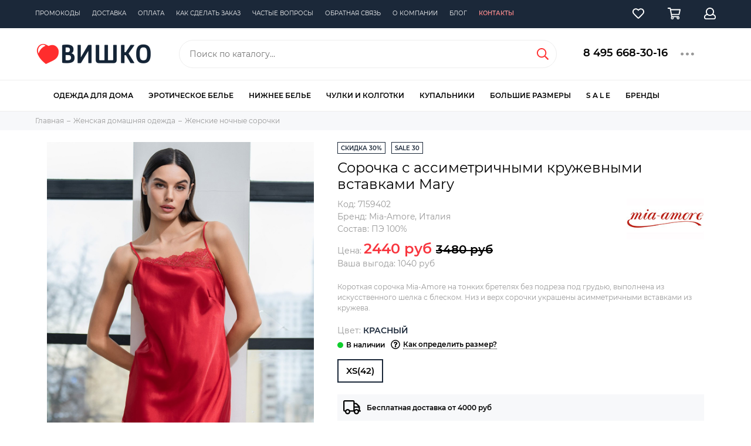

--- FILE ---
content_type: text/html; charset=utf-8
request_url: https://www.vishco.ru/collection/zhenskie-sorochki/product/sorochka-s-assimetrichnymi-kruzhevnymi-vstavkami-mary-31224
body_size: 38798
content:
<!doctype html><html lang="ru" xml:lang="ru" xmlns="http://www.w3.org/1999/xhtml"><head><meta data-config="{&quot;product_id&quot;:418959559}" name="page-config" content="" /><meta data-config="{&quot;money_with_currency_format&quot;:{&quot;delimiter&quot;:&quot;&quot;,&quot;separator&quot;:&quot;.&quot;,&quot;format&quot;:&quot;%n\u0026nbsp;%u&quot;,&quot;unit&quot;:&quot;руб&quot;,&quot;show_price_without_cents&quot;:1},&quot;currency_code&quot;:&quot;RUR&quot;,&quot;currency_iso_code&quot;:&quot;RUB&quot;,&quot;default_currency&quot;:{&quot;title&quot;:&quot;Российский рубль&quot;,&quot;code&quot;:&quot;RUR&quot;,&quot;rate&quot;:1.0,&quot;format_string&quot;:&quot;%n\u0026nbsp;%u&quot;,&quot;unit&quot;:&quot;руб&quot;,&quot;price_separator&quot;:&quot;&quot;,&quot;is_default&quot;:true,&quot;price_delimiter&quot;:&quot;&quot;,&quot;show_price_with_delimiter&quot;:false,&quot;show_price_without_cents&quot;:true},&quot;facebook&quot;:{&quot;pixelActive&quot;:false,&quot;currency_code&quot;:&quot;RUB&quot;,&quot;use_variants&quot;:true},&quot;vk&quot;:{&quot;pixel_active&quot;:null,&quot;price_list_id&quot;:null},&quot;new_ya_metrika&quot;:true,&quot;ecommerce_data_container&quot;:&quot;dataLayer&quot;,&quot;common_js_version&quot;:null,&quot;vue_ui_version&quot;:null,&quot;feedback_captcha_enabled&quot;:null,&quot;account_id&quot;:89446,&quot;hide_items_out_of_stock&quot;:true,&quot;forbid_order_over_existing&quot;:true,&quot;minimum_items_price&quot;:null,&quot;enable_comparison&quot;:true,&quot;locale&quot;:&quot;ru&quot;,&quot;client_group&quot;:null,&quot;consent_to_personal_data&quot;:{&quot;active&quot;:false,&quot;obligatory&quot;:false,&quot;description&quot;:&quot;Настоящим подтверждаю, что я ознакомлен и согласен с условиями \u003ca href=&#39;/page/oferta&#39; target=&#39;blank&#39;\u003eоферты и политики конфиденциальности\u003c/a\u003e.&quot;},&quot;recaptcha_key&quot;:&quot;6LfXhUEmAAAAAOGNQm5_a2Ach-HWlFKD3Sq7vfFj&quot;,&quot;recaptcha_key_v3&quot;:&quot;6LcZi0EmAAAAAPNov8uGBKSHCvBArp9oO15qAhXa&quot;,&quot;yandex_captcha_key&quot;:&quot;ysc1_ec1ApqrRlTZTXotpTnO8PmXe2ISPHxsd9MO3y0rye822b9d2&quot;,&quot;checkout_float_order_content_block&quot;:true,&quot;available_products_characteristics_ids&quot;:null,&quot;sber_id_app_id&quot;:&quot;5b5a3c11-72e5-4871-8649-4cdbab3ba9a4&quot;,&quot;theme_generation&quot;:2,&quot;quick_checkout_captcha_enabled&quot;:true,&quot;max_order_lines_count&quot;:500,&quot;sber_bnpl_min_amount&quot;:1000,&quot;sber_bnpl_max_amount&quot;:150000,&quot;counter_settings&quot;:{&quot;data_layer_name&quot;:&quot;dataLayer&quot;,&quot;new_counters_setup&quot;:false,&quot;add_to_cart_event&quot;:true,&quot;remove_from_cart_event&quot;:true,&quot;add_to_wishlist_event&quot;:true},&quot;site_setting&quot;:{&quot;show_cart_button&quot;:true,&quot;show_service_button&quot;:false,&quot;show_marketplace_button&quot;:false,&quot;show_quick_checkout_button&quot;:false},&quot;warehouses&quot;:[],&quot;captcha_type&quot;:&quot;google&quot;,&quot;human_readable_urls&quot;:false}" name="shop-config" content="" /><meta name='js-evnvironment' content='production' /><meta name='default-locale' content='ru' /><meta name='insales-redefined-api-methods' content="[]" /><script type="text/javascript" src="https://static.insales-cdn.com/assets/static-versioned/v3.72/static/libs/lodash/4.17.21/lodash.min.js"></script>
<!--InsalesCounter -->
<script type="text/javascript">
(function() {
  if (typeof window.__insalesCounterId !== 'undefined') {
    return;
  }

  try {
    Object.defineProperty(window, '__insalesCounterId', {
      value: 89446,
      writable: true,
      configurable: true
    });
  } catch (e) {
    console.error('InsalesCounter: Failed to define property, using fallback:', e);
    window.__insalesCounterId = 89446;
  }

  if (typeof window.__insalesCounterId === 'undefined') {
    console.error('InsalesCounter: Failed to set counter ID');
    return;
  }

  let script = document.createElement('script');
  script.async = true;
  script.src = '/javascripts/insales_counter.js?7';
  let firstScript = document.getElementsByTagName('script')[0];
  firstScript.parentNode.insertBefore(script, firstScript);
})();
</script>
<!-- /InsalesCounter -->
<meta charset="utf-8"><meta http-equiv="X-UA-Compatible" content="IE=edge,chrome=1"><meta name="viewport" content="width=device-width, initial-scale=1, maximum-scale=1">     <title>Сорочка с ассиметричными кружевными вставками Mary Mia-Amore - купить по лучшей цене в интернет-магазине Vishco</title>  <meta name="description" content="Интернет-магазин Vishco.ru предлагает сорочка с ассиметричными кружевными вставками mary по самой выгодной цене. Купить женские ночные сорочки можно с доставкой по Москве и РФ.">       <meta property="og:type" content="website"><link rel="canonical" href="https://www.vishco.ru/collection/zhenskie-sorochki/product/sorochka-s-assimetrichnymi-kruzhevnymi-vstavkami-mary-31224"><meta property="og:url" content="https://www.vishco.ru/collection/zhenskie-sorochki/product/sorochka-s-assimetrichnymi-kruzhevnymi-vstavkami-mary-31224"><meta property="og:title" content="Сорочка с ассиметричными кружевными вставками Mary"><meta property="og:description" content="Короткая сорочка Mia-Amore на тонких бретелях без подреза под грудью, выполнена из искусственного шелка с блеском. Низ и верх сорочки украшены асимметричными вставками из кружева."><meta property="og:image" content="https://static.insales-cdn.com/images/products/1/6848/810654400/ip8ed788tubc3jwcixybjrh0dpg9nyi9.jpg"><link href="https://static.insales-cdn.com/assets/1/5739/1881707/1744384781/favicon.png" rel="shortcut icon" type="image/png" sizes="16x16">  <script>var page_adult = false;</script>           <link href="https://static.insales-cdn.com/assets/1/5739/1881707/1744384781/theme.css" rel="stylesheet"><meta name="theme-color" media="(prefers-color-scheme: light)" content="white"><meta name="format-detection" content="telephone=no"><meta name="cmsmagazine" content="325a8bc2477444d381d10a2ed1775a4d">  <meta name="facebook-domain-verification" content="cskjjkrdvp0rqmgjwqyd2cfmf5v1s8" />  <meta name="google-site-verification" content="NH_6FBcqB1zH4PxM88g1lrV4OnjYwMELlkWVFFXss4c" /><link rel="alternate" type="application/atom+xml" title="БЛОГ — vishco.ru - интернет-магазин женского белья и купальников" href="https://www.vishco.ru/blogs/blog.atom"><!-- Top.Mail.Ru counter --><script type="text/javascript">var _tmr = window._tmr || (window._tmr = []);_tmr.push({id: "3420114", type: "pageView", start: (new Date()).getTime()});(function (d, w, id) {if (d.getElementById(id)) return;var ts = d.createElement("script"); ts.type = "text/javascript"; ts.async = true; ts.id = id;ts.src = "https://top-fwz1.mail.ru/js/code.js";var f = function () {var s = d.getElementsByTagName("script")[0]; s.parentNode.insertBefore(ts, s);};if (w.opera == "[object Opera]") { d.addEventListener("DOMContentLoaded", f, false); } else { f(); }})(document, window, "tmr-code");</script><noscript><div><img src="https://top-fwz1.mail.ru/counter?id=3420114;js=na" style="position:absolute;left:-9999px;" alt="Top.Mail.Ru" /></div></noscript><!-- /Top.Mail.Ru counter -->      <script>var fastCheckout = false;function setCookie(cname, cvalue, exdays) {        let d = new Date();        d.setTime(d.getTime() + (exdays*24*60*60*1000));        let expires = "expires="+ d.toUTCString();        document.cookie = cname + "=" + cvalue + ";" + expires + ";path=/";}    function getCookie(cname) {            let name = cname + "=";            let decodedCookie = decodeURIComponent(document.cookie);            let ca = decodedCookie.split(';');            for(let i = 0; i <ca.length; i++) {                let c = ca[i];                while (c.charAt(0) == ' ') {                  c = c.substring(1);                }                if (c.indexOf(name) == 0) {                  return c.substring(name.length, c.length);                }            }          return false;        }function eroshow(className){var elements = document.getElementsByClassName(className);     while(elements.length > 0){    elements[0].classList.remove(className);}}  </script>     <meta name='product-id' content='418959559' />
</head>                    <body id="body" class="layout layout--full"><div class="layout-page"><div id="insales-section-header" class="insales-section insales-section-header"><header><div class="header-mess" style="display:none;">        <div class="container full-wide"><div class="row d-flex justify-content-center">              <div>🎅  🎄</div>          </div>        </div>  </div>               <div class="header-scheme-00 d-none d-lg-block"><div class="header-menu"><div class="container full-wide"><div class="row"><div class="col"><nav class="nav">                             <ul class="nav-items list-unstyled js-nav-items is-overflow"><li class="nav-item js-nav-item"><a href="/page/event">Промокоды</a></li><li class="nav-item js-nav-item"><a href="/page/delivery">Доставка</a></li><li class="nav-item js-nav-item"><a href="/page/payment">Оплата</a></li><li class="nav-item js-nav-item"><a href="/page/order">Как сделать заказ</a></li><li class="nav-item js-nav-item"><a href="/page/help">Частые вопросы</a></li><li class="nav-item js-nav-item"><a href="/page/feedback">Обратная связь</a></li><li class="nav-item js-nav-item"><a href="/page/about">О компании</a></li><li class="nav-item js-nav-item"><a href="/blogs/blog">Блог</a></li><li class="nav-item js-nav-item highlight"><a href="/page/contacts">Контакты</a></li><li class="nav-item nav-item--dropdown js-nav-item--dropdown d-none"><span class="far fa-ellipsis-h fa-lg"></span><div class="user_icons-popup"><div class="popup"><ul class="list-unstyled js-popup-nav"></ul></div></div></li></ul></nav></div><div class="col col-auto align-self-center"><div class="user_icons user_icons-main js-clone" data-clone-target="js-user_icons-clone"><ul class="user_icons-items list-unstyled d-flex d-lg-block"><li class="user_icons-item user_icons-item-menu d-inline-block d-lg-none js-user_icons-item"><button class="user_icons-icon user_icons-icon-menu js-user_icons-icon-menu"><span class="far fa-bars"></span></button><div class="user_icons-popup"><div class="popup js-popup-menu overflow-hidden"><div class="popup-scroll js-popup-scroll"><div class="popup-title">Меню<button class="button button--empty button--icon popup-close js-popup-close"><span class="far fa-times fa-lg"></span></button></div><div class="popup-content popup-content-menu popup-content-search"><div class="search search--popup"><form action="/search" method="get" class="search-form"><input type="search" name="q" class="search-input" placeholder="Поиск по каталогу&hellip;" autocomplete="off" required><button type="submit" class="search-button"><span class="far fa-search"></span></button></form></div></div><ul class="popup-content popup-content-menu js-popup-content-menu"></ul><ul class="popup-content popup-content-menu popup-content-links list-unstyled"><li class="popup-content-link"><a href="/page/event">Промокоды</a></li><li class="popup-content-link"><a href="/page/delivery">Доставка</a></li><li class="popup-content-link"><a href="/page/payment">Оплата</a></li><li class="popup-content-link"><a href="/page/order">Как сделать заказ</a></li><li class="popup-content-link"><a href="/page/help">Частые вопросы</a></li><li class="popup-content-link"><a href="/page/feedback">Обратная связь</a></li><li class="popup-content-link"><a href="/page/about">О компании</a></li><li class="popup-content-link"><a href="/blogs/blog">Блог</a></li><li class="popup-content-link"><a href="/page/contacts">Контакты</a></li></ul><div class="popup-content popup-content-contacts"><div class="row no-gutters popup-content-contacts-item"><div class="col-auto"><span class="far fa-phone fa-fw" data-fa-transform="flip-h"></span></div><div class="col"><a href="tel:+7(495)668-30-16" class="js-account-phone">+7 (495)668-30-16</a></div></div><div class="row no-gutters popup-content-contacts-item"><div class="col-auto"><span class="far fa-envelope fa-fw"></span></div><div class="col"><a href="mailto:info@vishco.ru">info@vishco.ru</a></div></div><div class="row no-gutters popup-content-contacts-item"><div class="col-auto"><span class="far fa-map-marker fa-fw"></span></div><div class="col"><p data-itemscope="" data-itemtype="http://schema.org/PostalAddress" data-itemprop="address"><span data-itemprop="addressLocality">Москва</span>, Кутузовский проспект, д.33</p></div></div><div class="row no-gutters popup-content-contacts-item"><div class="col-auto"><span class="far fa-clock fa-fw"></span></div><div class="col"><p><span>Ежедневно с 09:00 до 21:00</span></p></div></div></div></div></div><div class="popup-shade js-popup-close"></div></div></li><li class="user_icons-item js-user_icons-item"><a href="/page/favorites" class="user_icons-icon js-user_icons-icon-favorites"><span class="far fa-heart"></span><span class="bage bage-favorites js-bage-favorites"></span></a><div class="user_icons-popup"><div class="popup"><div class="popup-title">Избранное<button class="button button--empty button--icon popup-close js-popup-close"><span class="far fa-times fa-lg"></span></button></div><div class="js-popup-favorites"></div></div><div class="popup-shade js-popup-close"></div></div></li><li class="user_icons-item js-user_icons-item"><a href="/cart_items" class="user_icons-icon js-user_icons-icon-cart"><span class="far fa-shopping-cart"></span><span class="bage bage-cart js-bage-cart"></span></a><div class="user_icons-popup"><div class="popup"><div class="popup-title">Корзина<button class="button button--empty button--icon popup-close js-popup-close"><span class="far fa-times fa-lg"></span></button></div><div class="js-popup-cart"></div></div><div class="popup-shade js-popup-close"></div></div></li><li class="user_icons-item js-user_icons-item"><a href="/client_account/login" class="user_icons-icon js-user_icons-icon-client"><span class="far fa-user"></span></a><div class="user_icons-popup"><div class="popup popup-client_new"><div class="popup-title">Личный кабинет<button class="button button--empty button--icon popup-close js-popup-close"><span class="far fa-times fa-lg"></span></button></div><div class="js-popup-client"><div class="popup--empty text-center"><span class="far fa-user fa-3x"></span>                                                              Личный кабинет<div class="dropdown_products-action"><div class="row"><div class="col-12 col-lg-6"><a href="/client_account/login" class="button button--primary button--block button--small">Авторизация</a></div><div class="col-12 col-lg-6"><a href="/client_account/contacts/new" class="button button--secondary button--block button--small">Регистрация</a></div></div></div></div></div></div><div class="popup-shade js-popup-close"></div></div></li></ul></div></div></div></div></div></div>                        <!--noindex--><div class="header-scheme-02"><div class="header-main"><div class="container full-wide"><div class="row align-items-center"><div class="col-12 col-sm col-md col-lg-auto text-center text-lg-left"><a href="https://www.vishco.ru" class="logo"><img src="https://static.insales-cdn.com/assets/1/5739/1881707/1744384781/logo.png" alt="vishco.ru - интернет-магазин женского белья и купальников" class="img-fluid"></a></div><div class="col d-none d-lg-block"><div class="search search--header"><form action="/search" method="get" class="search-form"><input type="search" name="q" class="search-input js-search-input" placeholder="Поиск по каталогу&hellip;" autocomplete="off" required><button type="submit" class="search-button"><span class="far fa-search"></span></button><div class="search-results js-search-results"></div></form></div></div><div class="col-12 col-lg-auto d-none d-lg-block"><div class="header-contacts"><div class="row"><div class="col"><div class="header-contacts-phone"><a href="tel:84956683016">8 495 668-30-16</a></div></div><div class="col-auto"><div class="user_icons-item js-user_icons-item"><span class="user_icons-icon js-user_icons-icon-contacts"><span class="far fa-ellipsis-h fa-lg"></span></span><div class="user_icons-popup"><div class="popup popup-contacts"><div class="js-popup-contacts"><div class="popup-content-contacts"><div class="row no-gutters popup-content-contacts-item"><div class="col-auto"><span class="far fa-envelope fa-fw"></span></div><div class="col"><a href="mailto:info@vishco.ru">info@vishco.ru</a></div></div><div class="row no-gutters popup-content-contacts-item"><div class="col-auto"><span class="far fa-map-marker fa-fw"></span></div><div class="col"><p data-itemscope="" data-itemtype="http://schema.org/PostalAddress" data-itemprop="address"><span data-itemprop="addressLocality">Москва</span>, Кутузовский проспект, д.33</p></div></div><div class="row no-gutters popup-content-contacts-item"><div class="col-auto"><span class="far fa-clock fa-fw"></span></div><div class="col"><p><span>Ежедневно с 09:00 до 21:00</span></p></div></div><div class="row no-gutters popup-content-contacts-item"><div class="col-auto"><span class="far fa-phone fa-fw"></span></div><div class="col"><p><a href="tel:84956683016">8 495 668-30-16</a>&nbsp; &nbsp;для Москвы</p><p><a href="tel:+79017436366">+7 901 74-36-366</a>&nbsp; мобильный</p></div></div><div class="row no-gutters"><div class="col-12"><div class="social social--header"><ul class="social-items list-unstyled"><li class="social-item social-item--telegram-plane"><a href="https://t.me/vishco_ru" rel="noopener noreferrer nofollow" target="_blank"><span class="fab fa-telegram-plane"></span></a></li><li class="social-item social-item--vk"><a href="http://vk.com/vishco" rel="noopener noreferrer nofollow" target="_blank"><span class="fab fa-vk"></span></a></li></ul></div></div></div></div></div></div></div></div></div></div></div></div><div class="col-12 col-lg-auto header-mobile"><div class="user_icons user_icons-main js-clone" data-clone-target="js-user_icons-clone"><ul class="user_icons-items list-unstyled d-flex d-lg-block"><li class="user_icons-item user_icons-item-menu d-inline-block d-lg-none js-user_icons-item"><button class="user_icons-icon user_icons-icon-menu js-user_icons-icon-menu"><span class="far fa-bars"></span></button><div class="user_icons-popup"><div class="popup js-popup-menu overflow-hidden"><div class="popup-scroll js-popup-scroll"><div class="popup-title">Меню<button class="button button--empty button--icon popup-close js-popup-close"><span class="far fa-times fa-lg"></span></button></div><div class="popup-content popup-content-menu popup-content-search"><div class="search search--popup"><form action="/search" method="get" class="search-form"><input type="search" name="q" class="search-input" placeholder="Поиск по каталогу&hellip;" autocomplete="off" required><button type="submit" class="search-button"><span class="far fa-search"></span></button></form></div></div><ul class="popup-content popup-content-menu js-popup-content-menu"></ul><ul class="popup-content popup-content-menu popup-content-links list-unstyled"><li class="popup-content-link"><a href="/page/event">Промокоды</a></li><li class="popup-content-link"><a href="/page/delivery">Доставка</a></li><li class="popup-content-link"><a href="/page/payment">Оплата</a></li><li class="popup-content-link"><a href="/page/order">Как сделать заказ</a></li><li class="popup-content-link"><a href="/page/help">Частые вопросы</a></li><li class="popup-content-link"><a href="/page/feedback">Обратная связь</a></li><li class="popup-content-link"><a href="/page/about">О компании</a></li><li class="popup-content-link"><a href="/blogs/blog">Блог</a></li><li class="popup-content-link"><a href="/page/contacts">Контакты</a></li></ul><div class="popup-content popup-content-contacts"><div class="row no-gutters popup-content-contacts-item"><div class="col-auto"><span class="far fa-phone fa-fw"></span></div><div class="col"><p><a href="tel:84956683016">8 495 668-30-16</a>&nbsp; &nbsp;для Москвы</p><p><a href="tel:+79017436366">+7 901 74-36-366</a>&nbsp; мобильный</p></div></div><div class="row no-gutters popup-content-contacts-item"><div class="col-auto"><span class="far fa-envelope fa-fw"></span></div><div class="col"><a href="mailto:info@vishco.ru">info@vishco.ru</a></div></div><div class="row no-gutters popup-content-contacts-item"><div class="col-auto"><span class="far fa-map-marker fa-fw"></span></div><div class="col"><p data-itemscope="" data-itemtype="http://schema.org/PostalAddress" data-itemprop="address"><span data-itemprop="addressLocality">Москва</span>, Кутузовский проспект, д.33</p></div></div><div class="row no-gutters popup-content-contacts-item"><div class="col-auto"><span class="far fa-clock fa-fw"></span></div><div class="col"><p><span>Ежедневно с 09:00 до 21:00</span></p></div></div></div></div></div><div class="popup-shade js-popup-close"></div></div></li>                                                                                                      <li class="user_icons-item js-user_icons-item"><a href="/page/favorites" class="user_icons-icon js-user_icons-icon-favorites"><span class="far fa-heart"></span><span class="bage bage-favorites js-bage-favorites"></span></a><div class="user_icons-popup"><div class="popup"><div class="popup-title">Избранное<button class="button button--empty button--icon popup-close js-popup-close"><span class="far fa-times fa-lg"></span></button></div><div class="js-popup-favorites"></div></div><div class="popup-shade js-popup-close"></div></div></li><li class="user_icons-item js-user_icons-item"><a href="/cart_items" class="user_icons-icon js-user_icons-icon-cart"><span class="far fa-shopping-cart"></span><span class="bage bage-cart js-bage-cart"></span></a><div class="user_icons-popup"><div class="popup"><div class="popup-title">Корзина<button class="button button--empty button--icon popup-close js-popup-close"><span class="far fa-times fa-lg"></span></button></div><div class="js-popup-cart"></div></div><div class="popup-shade js-popup-close"></div></div></li><li class="user_icons-item js-user_icons-item"><a href="/client_account/login" class="user_icons-icon js-user_icons-icon-client"><span class="far fa-user"></span></a><div class="user_icons-popup"><div class="popup popup-client_new"><div class="popup-title">Личный кабинет<button class="button button--empty button--icon popup-close js-popup-close"><span class="far fa-times fa-lg"></span></button></div><div class="js-popup-client"><div class="popup--empty text-center"><span class="far fa-user fa-3x"></span><div class="dropdown_products-action"><div class="row"><div class="col-12 col-lg-6"><a href="/client_account/login" class="button button--primary button--block button--small">Авторизация</a></div><div class="col-12 col-lg-6"><a href="/client_account/contacts/new" class="button button--secondary button--block button--small">Регистрация</a></div></div></div></div></div></div><div class="popup-shade js-popup-close"></div></div></li></ul></div></div></div></div></div></div><!--/noindex-->                <div class="header-scheme-03 nav-catalog"><div class="container"><div class="row"><div class="col">                                                                               <div class="nav-catalog-item" data-collection-id="2406656">                                          <a href="/collection/domashnyaya-odezhda">Одежда для дома</a>  <div class="nav-catalog-list">      <div class="nav-catalog-list-block">  <ul class="first">    <li data-collection-id="4058806"><a href="/collection/futbolki">Женские футболки</a></li><li data-collection-id="2569150"><a href="/collection/domashnie-kostyumy">Домашние костюмы</a></li><li data-collection-id="2799566"><a href="/collection/mayki">Домашние майки</a></li><li data-collection-id="7860937"><a href="/collection/domashnie-tuniki">Домашние туники</a></li><li data-collection-id="4058826"><a href="/collection/bryuki">Домашние брюки</a></li><li data-collection-id="7908711"><a href="/collection/domashnie-platya">Домашние платья</a></li><li data-collection-id="8970037"><a href="/collection/domashnie-kombinezony">Домашние комбинезоны</a></li><li data-collection-id="8382171"><a href="/collection/domashnie-kardigany">Кардиганы</a></li><li data-collection-id="7908203"><a href="/collection/zhenskie-svitshoty">Свитшоты и лонгсливы</a></li><li data-collection-id="5926793"><a href="/collection/muzhskaya-odezhda">Мужская домашняя одежда</a></li><li data-collection-id="18292989"><a href="/collection/detskaya-domashnyaya-odezhda">Детская домашняя одежда</a></li></ul></div>    <div data-collection-id="2406672" class="nav-catalog-list-block"><ul><a href="/collection/halaty" class="" data-target="2406672">Женские халаты</a><li data-collection-id="3852867"><a href="/collection/korotkie-halaty">Короткие халаты</a></li><li data-collection-id="3852868"><a href="/collection/dlinnye-halaty">Длинные халаты</a></li><li data-collection-id="6280643"><a href="/collection/zhenskie-teplye-halaty">Женские теплые халаты</a></li><li data-collection-id="4058722"><a href="/collection/atlasnye-halaty">Атласные халаты</a></li><li data-collection-id="3852873"><a href="/collection/halaty-iz-viskozy">Халаты из вискозы</a></li><li data-collection-id="3852870"><a href="/collection/halaty-iz-hlopka">Халаты из хлопка</a></li><li data-collection-id="3853099"><a href="/collection/velyurovye-halaty">Велюровые халаты</a></li><li data-collection-id="4058721"><a href="/collection/mahrovye-halaty">Махровые халаты</a></li><li data-collection-id="4229563"><a href="/collection/shelkovye-zhenskie-halaty">Шелковые халаты</a></li><li data-collection-id="6278317"><a href="/collection/halat-kimono">Халаты-кимоно</a></li><li data-collection-id="6287901"><a href="/collection/zhenskie-halaty-s-kapyushonom">Женские халаты с капюшоном</a></li><li data-collection-id="6287970"><a href="/collection/zhenskie-trikotazhnye-halaty">Трикотажные</a></li></ul></div>  <div data-collection-id="6300511" class="nav-catalog-list-block"><ul><a href="/collection/zhenskie-sorochki" class="" data-target="6300511">Ночные сорочки</a><li data-collection-id="3866470"><a href="/collection/sorochki-iz-viskozy">Сорочки из вискозы</a></li><li data-collection-id="3866467"><a href="/collection/domashnie-korotkie-sorochki">Короткие сорочки</a></li><li data-collection-id="3866468"><a href="/collection/domashnie-dlinnye-sorochki">Длинные сорочки</a></li><li data-collection-id="3866469"><a href="/collection/sorochki-iz-hlopka">Сорочки из хлопка</a></li><li data-collection-id="4229525"><a href="/collection/shelkovye-zhenskie-sorochki">Шелковые сорочки</a></li><li data-collection-id="3866471"><a href="/collection/atlasnye-sorochki">Атласные сорочки</a></li><li data-collection-id="6303489"><a href="/collection/zhenskie-sorochki-s-kruzhevami">Сорочки с кружевами</a></li><li data-collection-id="6303831"><a href="/collection/trikotazhnye-zhenskie-sorochki">Трикотажные сорочки</a></li><li data-collection-id="6303914"><a href="/collection/zhenskie-nizhnie-sorochki">Женские нижние сорочки под платье,  комбинации</a></li></ul></div>  <div data-collection-id="2406671" class="nav-catalog-list-block"><ul><a href="/collection/pizhamy" class="" data-target="2406671">Женские пижамы</a><li data-collection-id="7856140"><a href="/collection/atlasnyezimnie-zhenskie-pizhamy">Атласные пижамы</a></li><li data-collection-id="6392756"><a href="/collection/zhenskie-pizhamy-iz-hlopka">Пижамы из хлопка</a></li><li data-collection-id="6392276"><a href="/collection/zhenskie-pizhamy-iz-viskozy">Пижамы из вискозы</a></li><li data-collection-id="6466601"><a href="/collection/shelkovye-pizhamy-zhenskie">Шелковые пижамы</a></li><li data-collection-id="6377193"><a href="/collection/pizhamy-zhenskie-so-shtanami">Пижамы с брюками</a></li><li data-collection-id="8465723"><a href="/collection/pizhamy-s-bridzhami">Пижамы с бриджами</a></li><li data-collection-id="6392781"><a href="/collection/pizhamy-zhenskie-s-shortami">Пижамы с шортами</a></li><li data-collection-id="6392532"><a href="/collection/teplye-pizhamy-zhenskie">Теплые пижамы</a></li><li data-collection-id="7849988"><a href="/collection/letnie-zhenskie-pizhamy">Летние пижамы</a></li><li data-collection-id="7856156"><a href="/collection/trikotazhnye-zhenskie-pizhamy">Трикотажные пижамы</a></li></ul></div>                                                                                                                                </div></div>  <div class="nav-catalog-item" data-collection-id="1678505">                                          <a href="/collection/eroticheskoe-belie">Эротическое белье</a>  <div class="nav-catalog-list">      <div class="nav-catalog-list-block">  <ul class="first">    <li data-collection-id="3452055"><a href="/collection/mini-platie">Платья</a></li><li data-collection-id="2423352"><a href="/collection/penyuary">Пеньюары</a></li><li data-collection-id="1678506"><a href="/collection/rolevye-kostyumy">Ролевые костюмы</a></li><li data-collection-id="1681102"><a href="/collection/korsety">Корсеты</a></li><li data-collection-id="10109029"><a href="/collection/eroticheskie-byustgaltery">Бюстгальтеры</a></li><li data-collection-id="1678504"><a href="/collection/trusiki">Трусики</a></li><li data-collection-id="2835964"><a href="/collection/jeroticheskie-pojasa-dlja-chulok">Пояса для чулок</a></li><li data-collection-id="2800297"><a href="/collection/jeroticheskie-chulki-i-kolgotki">Чулки и колготки</a></li><li data-collection-id="5586749"><a href="/collection/kozha-i-lateks">Женское белье из кожи и латекса</a></li><li data-collection-id="5632946"><a href="/collection/strjep-bele">Женское белье с ремешками</a></li><li data-collection-id="2800298"><a href="/collection/eroticheskie-aksessuary">Аксессуары</a></li><li data-collection-id="3379708"><a href="/collection/eroticheskoe-belie-mujskoe">Для мужчин</a></li></ul></div>    <div data-collection-id="1681103" class="nav-catalog-list-block"><ul><a href="/collection/sorochki" class="" data-target="1681103">Сорочки</a><li data-collection-id="3452027"><a href="/collection/korotkie-jeroticheskie-sorochki">Короткие сорочки</a></li><li data-collection-id="3452037"><a href="/collection/dlinnye-jeroticheskie-sorochki">Длинные сорочки</a></li><li data-collection-id="3452047"><a href="/collection/bebi-doll">Бэби-долл сорочки</a></li><li data-collection-id="3452052"><a href="/collection/neglizhe">Женские неглиже</a></li></ul></div>  <div data-collection-id="8002485" class="nav-catalog-list-block"><ul><a href="/collection/eroticheskie-kombinezony-bodi-bodistokingi" class="" data-target="8002485">Бодистокинги и комбинезоны</a><li data-collection-id="3355088"><a href="/collection/bodi-setki">Боди-сетка</a></li><li data-collection-id="1678507"><a href="/collection/bodi-kombinezony">Боди-комбинезоны</a></li><li data-collection-id="3452238"><a href="/collection/bodistokingi">Бодистокинги</a></li><li data-collection-id="3355090"><a href="/collection/eroticheskie-bodi">Эротические боди</a></li><li data-collection-id="3355071"><a href="/collection/eroticheskie-kombinezony">Эротические комбинезоны</a></li></ul></div>  <div data-collection-id="1681112" class="nav-catalog-list-block"><ul><a href="/collection/komplekty-jeroticheskogo-belja" class="" data-target="1681112">Комплекты белья</a><li data-collection-id="4089917"><a href="/collection/top-trusiki">Топ + трусики</a></li><li data-collection-id="4089931"><a href="/collection/s-otkrytym-lifom">С открытой грудью</a></li><li data-collection-id="4089932"><a href="/collection/lif-trusiki">Лиф + трусики</a></li><li data-collection-id="4089939"><a href="/collection/lif-poyas-trusiki">Лиф + пояс + трусики</a></li></ul></div>                                                                                                                                </div></div>  <div class="nav-catalog-item" data-collection-id="2573999">                                          <a href="/collection/nizhnee-belie">Нижнее белье</a>  <div class="nav-catalog-list">      <div class="nav-catalog-list-block">  <ul class="first">    <li data-collection-id="3795957"><a href="/collection/dlya-svadby">Свадебное белье</a></li><li data-collection-id="10798575"><a href="/collection/byustie">Бюстье</a></li><li data-collection-id="4302440"><a href="/collection/komplekty-nizhnego-belia">Комплекты</a></li><li data-collection-id="2681701"><a href="/collection/poyasa">Пояса для чулок</a></li><li data-collection-id="2574024"><a href="/collection/bodi">Боди</a></li><li data-collection-id="2574032"><a href="/collection/aksessuary">Аксессуары</a></li><li data-collection-id="3533950"><a href="/collection/nizhnee-belie-dlya-muzchin">Мужские трусы</a></li></ul></div>    <div data-collection-id="2574003" class="nav-catalog-list-block"><ul><a href="/collection/byustgaltery" class="" data-target="2574003">Бюстгальтеры</a><li data-collection-id="4089969"><a href="/collection/s-push-up-chashkoy">Бюстгальтеры Push-Up</a></li><li data-collection-id="8080600"><a href="/collection/byustgaltery-balkonet">Бюстгальтеры балконет</a></li><li data-collection-id="8003001"><a href="/collection/byustgaltery-topy">Бюстгальтеры-топы</a></li><li data-collection-id="4089972"><a href="/collection/besshovnye">Бесшовные бюстгальтеры</a></li><li data-collection-id="4089971"><a href="/collection/s-plotnoy-chashkoy">Бюстгальтеры с плотной чашкой</a></li><li data-collection-id="4089970"><a href="/collection/s-myagkoy-chashkoy">Бюстгальтеры с мягкой чашкой</a></li><li data-collection-id="8003000"><a href="/collection/byustgaltery-bez-kostochek">Бюстгальтеры без косточек</a></li><li data-collection-id="8003067"><a href="/collection/byustgaltery-bez-bretelek">Бюстгальтеры без бретелек</a></li><li data-collection-id="8080675"><a href="/collection/byustgaltery-speyser">Бюстгальтеры спейсер</a></li><li data-collection-id="8348278"><a href="/collection/byustgaltery-braletty">Бюстгальтеры-бралетты</a></li></ul></div>  <div data-collection-id="2574021" class="nav-catalog-list-block"><ul><a href="/collection/trusiki-nizhnee-belie" class="" data-target="2574021">Трусики</a><li data-collection-id="3852862"><a href="/collection/trusiki-slipy">Трусики женские слипы</a></li><li data-collection-id="3852863"><a href="/collection/trusiki-stringi">Трусики-стринги</a></li><li data-collection-id="3852864"><a href="/collection/trusiki-shortiki">Трусики-шорты</a></li><li data-collection-id="7990077"><a href="/collection/zhenskie-trusiki-tanga">Трусики-танга</a></li><li data-collection-id="8334387"><a href="/collection/zhenskie-trusiki-braziliana">Трусики-бразилиана</a></li><li data-collection-id="3852872"><a href="/collection/trusiki-hipstery">Трусики-хипстеры</a></li><li data-collection-id="7954951"><a href="/collection/vysokie-trusiki">Высокие трусики</a></li><li data-collection-id="3933844"><a href="/collection/besshovnye-trusiki">Бесшовные трусики</a></li><li data-collection-id="8193008"><a href="/collection/nabory-zhenskih-trusikov">Наборы трусиков</a></li></ul></div>  <div data-collection-id="7842284" class="nav-catalog-list-block"><ul><a href="/collection/sportivnoe-belie" class="" data-target="7842284">Спортивное белье</a><li data-collection-id="7842285"><a href="/collection/sportivnye-byustgaltery">Спортивные бюстгальтеры</a></li><li data-collection-id="7842286"><a href="/collection/sportivnye-topy">Спортивные топы</a></li><li data-collection-id="7842287"><a href="/collection/sportivnye-leginsy">Спортивные леггинсы</a></li><li data-collection-id="7842288"><a href="/collection/sportivnye-shorty">Спортивные шорты</a></li><li data-collection-id="24402079"><a href="/collection/sportivnye-komplekty">Спортивные комплекты</a></li></ul></div>                                                                                                                                </div></div>  <div class="nav-catalog-item" data-collection-id="2681676">                                          <a href="/collection/chulki-i-kolgotki">Чулки и колготки</a>  <div class="nav-catalog-list">      <div class="nav-catalog-list-block">  <ul class="first">    <li data-collection-id="3309896"><a href="/collection/nosochki">Носочки и Гольфы</a></li><li data-collection-id="9088226"><a href="/collection/povyazka-na-bedra">Повязки на бедра / бандалетки</a></li></ul></div>    <div data-collection-id="2467487" class="nav-catalog-list-block"><ul><a href="/collection/kolgotki" class="" data-target="2467487">Колготки</a><li data-collection-id="3943732"><a href="/collection/fantaziynye-kolgotki">Фантазийные колготки</a></li><li data-collection-id="3943733"><a href="/collection/s-imitatsiey-chulok">Колготки с имитацией чулок</a></li><li data-collection-id="3943734"><a href="/collection/kolgotki-v-setochku">Колготки в сеточку</a></li><li data-collection-id="5586714"><a href="/collection/korrektiruyuschie">Корректирующие колготки</a></li><li data-collection-id="7933320"><a href="/collection/tonkie-kolgotki">Тонкие колготки</a></li><li data-collection-id="7933321"><a href="/collection/plotnye-kolgotki">Плотные колготки</a></li><li data-collection-id="12832639"><a href="/collection/kolgotki-s-shortikami">Колготки с шортиками</a></li></ul></div>  <div data-collection-id="3352935" class="nav-catalog-list-block"><ul><a href="/collection/leginsy" class="" data-target="3352935">Легинсы</a><li data-collection-id="8022420"><a href="/collection/leginsy-utyagivayuschie">Легинсы утягивающие</a></li><li data-collection-id="7994821"><a href="/collection/leginsy-pod-kozhu">Легинсы под кожу</a></li><li data-collection-id="8022444"><a href="/collection/vysokie-leginsy">Высокие легинсы</a></li></ul></div>  <div data-collection-id="1680781" class="nav-catalog-list-block"><ul><a href="/collection/chulochki" class="" data-target="1680781">Чулки</a><li data-collection-id="3913093"><a href="/collection/chulki-pod-poyas">Чулки под пояс</a></li><li data-collection-id="3913097"><a href="/collection/chulki-s-poyasom">Чулки с поясом</a></li><li data-collection-id="3913098"><a href="/collection/chulki-v-setku">Чулки в сетку</a></li><li data-collection-id="3914116"><a href="/collection/fantaziynye">Фантазийные чулки</a></li><li data-collection-id="6456734"><a href="/collection/chulki-botforty">Чулки-ботфорты</a></li><li data-collection-id="7937159"><a href="/collection/chulki-so-shvom">Чулки со швом</a></li><li data-collection-id="7937155"><a href="/collection/plotnye-chulki">Плотные чулки</a></li><li data-collection-id="3913095"><a href="/collection/na-silikonovoy-rezinke">На силиконовой резинке</a></li></ul></div>                                                                                                                                </div></div>  <div class="nav-catalog-item" data-collection-id="2574036">                                          <a href="/collection/kupalniki">Купальники</a>  <div class="nav-catalog-list">      <div class="nav-catalog-list-block">  <ul class="first">    <li data-collection-id="28909754"><a href="/collection/modnye-kupalniki-2024">Модные купальники 2024</a></li><li data-collection-id="24812465"><a href="/collection/modnye-kupalniki-2023">Модные купальники 2023</a></li><li data-collection-id="2574038"><a href="/collection/razdelnye-kupalniki">Раздельные</a></li><li data-collection-id="2574039"><a href="/collection/slitnye-kupalniki">Слитные</a></li><li data-collection-id="2574042"><a href="/collection/push-up-kupalniki">Купальники Push-Up</a></li><li data-collection-id="2807209"><a href="/collection/bando">Бандо</a></li><li data-collection-id="2807195"><a href="/collection/tankini">Танкини</a></li><li data-collection-id="3880455"><a href="/collection/monokini">Монокини</a></li><li data-collection-id="8244644"><a href="/collection/kupalniki-balkonet">Балконет</a></li><li data-collection-id="19561239"><a href="/collection/dvustoronnie-kupalniki">Двусторонние купальники</a></li><li data-collection-id="2776414"><a href="/collection/muzhskie-plavki">Для мужчин</a></li><li data-collection-id="6951028"><a href="/collection/kupalniki-sportivnye">Спортивные для бассейна</a></li><li data-collection-id="22593005"><a href="/collection/detskie-plavki-i-kupalniki">Детские плавки и купальники</a></li></ul></div>                            <div data-collection-id="2752006" class="nav-catalog-list-block"><ul><a href="/collection/plyazhnaya-odezhda" class="" data-target="2752006">Пляжная одежда</a><li data-collection-id="3959415"><a href="/collection/plyazhnye-platya">Пляжные платья и сарафаны</a></li><li data-collection-id="4014053"><a href="/collection/plyazhnye-shorty">Пляжные шорты</a></li><li data-collection-id="2751834"><a href="/collection/plyazhnye-tuniki">Пляжные туники</a></li><li data-collection-id="5737468"><a href="/collection/plyazhnye_yubki">Пляжные юбки</a></li><li data-collection-id="5744786"><a href="/collection/topy-i-rubashki">Пляжные топы и рубашки</a></li><li data-collection-id="8970047"><a href="/collection/plyazhnye-kombinezony">Пляжные комбинезоны</a></li><li data-collection-id="25950659"><a href="/collection/plyazhnye-komplekty">Пляжные комплекты</a></li><li data-collection-id="9171107"><a href="/collection/plyazhnye-halaty">Пляжные халаты</a></li><li data-collection-id="13184433"><a href="/collection/plyazhnye-pareo">Пляжные парео</a></li><li data-collection-id="18630030"><a href="/collection/plyazhnye-sumki">Пляжные сумки</a></li></ul></div>                                                                                                                                          <div class="nav-catalog-banner">                                                  <a href="/collection/modnye-kupalniki-2024">                                                        <img src="https://static.insales-cdn.com/files/1/666/32350874/original/2__1__1f1de89301c11627ac4c80d88106eced.jpg" width="500px" alt="Купальники коллекция 2021">                                                        </a>                                                </div>                                                                                </div></div>  <div class="nav-catalog-item" data-collection-id="5536809">                                          <a href="/collection/bolshie-razmery">Большие размеры</a>  <div class="nav-catalog-list">      <div class="nav-catalog-list-block">  <ul class="first">    <li data-collection-id="2574043"><a href="/collection/bolshie-razmery-kupalniki">Купальники</a></li><li data-collection-id="2574034"><a href="/collection/kolgotki-bolshie-razmery">Чулки и колготки</a></li></ul></div>    <div data-collection-id="2573966" class="nav-catalog-list-block"><ul><a href="/collection/domashnie-bolshie-razmery" class="" data-target="2573966">Домашняя одежда</a><li data-collection-id="4058854"><a href="/collection/sorochki-bolshie-razmeri">Сорочки</a></li><li data-collection-id="4058859"><a href="/collection/halaty-bolshie-razmeri">Халаты</a></li><li data-collection-id="4059045"><a href="/collection/domashnie-kostyumy-bolshie">Домашние костюмы</a></li><li data-collection-id="9104993"><a href="/collection/pizhamy-bolshogo-razmera">Пижамы</a></li><li data-collection-id="18914569"><a href="/collection/tuniki-bolshie-razmeri">Туники</a></li></ul></div>  <div data-collection-id="2073233" class="nav-catalog-list-block"><ul><a href="/collection/eroticheskoe-belie-bolshie-razmery" class="" data-target="2073233">Эротическое белье</a><li data-collection-id="2073234"><a href="/collection/sorochki-i-platya-bigsize">Сорочки</a></li><li data-collection-id="6518417"><a href="/collection/eroticheskie-platya-bolshih-razmerov">Платья</a></li><li data-collection-id="2073235"><a href="/collection/rolevye-kostyumy-bigsize">Ролевые костюмы</a></li><li data-collection-id="4657419"><a href="/collection/korsety-size-plus">Корсеты</a></li><li data-collection-id="4657420"><a href="/collection/komplekty-size-plus">Комплекты белья</a></li><li data-collection-id="4657421"><a href="/collection/bodi-size-plus">Боди</a></li><li data-collection-id="2073363"><a href="/collection/poyasa-bigsize">Пояса и чулки</a></li></ul></div>  <div data-collection-id="3971478" class="nav-catalog-list-block"><ul><a href="/collection/nijnee-belie-bolshie-razmeri" class="" data-target="3971478">Нижнее белье</a><li data-collection-id="3971479"><a href="/collection/byustgaltery-bolshie-razmeri">Бюстгальтеры</a></li><li data-collection-id="3971480"><a href="/collection/trusiki-bolshie-razmeri">Трусики</a></li></ul></div>                                                                                                                                </div></div>  <div class="nav-catalog-item" data-collection-id="1678503">                                          <a href="/collection/sale">S A L E</a>  <div class="nav-catalog-list">      <div class="nav-catalog-list-block">  <ul class="first">    <li data-collection-id="3523321"><a href="/collection/poslednyaya-shtuchka">Последний размер</a></li><li data-collection-id="3957128"><a href="/collection/skidka-70">Скидка 70%</a></li><li data-collection-id="3146921"><a href="/collection/skidka-50">Скидка 50%</a></li><li data-collection-id="30556771"><a href="/collection/skidka-40">Распродажа со скидкой 40%</a></li><li data-collection-id="3146952"><a href="/collection/skidka-30">Скидка 30%</a></li><li data-collection-id="20864491"><a href="/collection/skidka-20">Скидка 20%</a></li><li data-collection-id="20864489"><a href="/collection/skidka-10">Скидка 10%</a></li><li data-collection-id="3523316"><a href="/collection/podarochnye-sertifikaty">Подарочные сертификаты</a></li><li data-collection-id="8144600"><a href="/collection/novogodnie-podarki">Новогодние подарки</a></li><li data-collection-id="8144603"><a href="/collection/romanticheskie-podarki">Романтические подарки</a></li><li data-collection-id="8144604"><a href="/collection/eroticheskie-podarki">Эротические подарки</a></li><li data-collection-id="8144605"><a href="/collection/svadebnye-podarki">Свадебные подарки</a></li><li data-collection-id="8144606"><a href="/collection/prikolnye-podarki">Прикольные подарки</a></li><li data-collection-id="3529557"><a href="/collection/valentines-day">Подарки на День Святого Валентина</a></li></ul></div>                                <div data-collection-id="3543396" class="nav-catalog-list-block"><ul><a href="/collection/dlya-nee" class="" data-target="3543396">Подарки для нее</a><li data-collection-id="8144634"><a href="/collection/podarki-mame-i-sestre">Подарки маме и сестре</a></li><li data-collection-id="8144633"><a href="/collection/podarki-podruge-i-kollege">Подарки подруге и коллеге</a></li><li data-collection-id="8144632"><a href="/collection/podarki-lyubimoy-zhene-ili-devushke">Подарки любимой жене или девушке</a></li><li data-collection-id="8305673"><a href="/collection/podarki-na-8-marta">Подарки на 8 Марта</a></li></ul></div>  <div data-collection-id="3543395" class="nav-catalog-list-block"><ul><a href="/collection/dlya-nego" class="" data-target="3543395">Подарки для него</a><li data-collection-id="8144659"><a href="/collection/podarki-lyubimomu-muzhu-ili-parnyu">Подарки любимому мужу или парню</a></li><li data-collection-id="8144666"><a href="/collection/podarki-drugu-i-kollege">Подарки другу и коллеге</a></li><li data-collection-id="8144667"><a href="/collection/podarki-pape-i-bratu">Подарки папе и брату</a></li><li data-collection-id="8305670"><a href="/collection/podarki-na-23-fevralya">Подарки на 23 февраля</a></li></ul></div>                                                                                                                            </div></div>  <div class="nav-catalog-item" data-collection-id="3543693">                                          <a href="/collection/brendy">Бренды</a>  <div class="nav-catalog-list">          <div class="nav-catalog-list-block">  <ul>    <li data-collection-id="21007182"><a href="/collection/5-senses">5 Senses</a></li>          <li data-collection-id="19559526"><a href="/collection/agua-bendita">Agua Bendita</a></li>          <li data-collection-id="11876671"><a href="/collection/alles">Alles</a></li>          <li data-collection-id="3565765"><a href="/collection/anais">Anais</a></li>          <li data-collection-id="4635103"><a href="/collection/angels-never-sin">Angels Never Sin</a></li>          <li data-collection-id="21327441"><a href="/collection/aquarilla">Aquarilla</a></li>          <li data-collection-id="4094850"><a href="/collection/avanua">Avanua</a></li>          <li data-collection-id="7149353"><a href="/collection/bas-bleu">Bas Bleu</a></li>        </ul></div>    <div class="nav-catalog-list-block">  <ul>      <li data-collection-id="3565772"><a href="/collection/beauty-night">Beauty Night</a></li>          <li data-collection-id="28865035"><a href="/collection/bella-misteria">Bella Misteria</a></li>          <li data-collection-id="20617136"><a href="/collection/brikoly">Brikoly</a></li>          <li data-collection-id="3565927"><a href="/collection/casmir">Casmir</a></li>          <li data-collection-id="30777163"><a href="/collection/cocoon">CoCoon</a></li>          <li data-collection-id="16352031"><a href="/collection/cofashion-marc-massimo">Cofashion Marc Massimo</a></li>          <li data-collection-id="8379414"><a href="/collection/coquette-revue">Coquette Revue</a></li>          <li data-collection-id="14465669"><a href="/collection/devil-angel">Devil & Angel</a></li>        </ul></div>    <div class="nav-catalog-list-block">  <ul>      <li data-collection-id="6030292"><a href="/collection/dobranocka">Doctor Nap</a></li>          <li data-collection-id="3565981"><a href="/collection/donna">Donna</a></li>          <li data-collection-id="17365835"><a href="/collection/dreskod">Dreskod</a></li>          <li data-collection-id="18615153"><a href="/collection/etna">Etna</a></li>          <li data-collection-id="7528867"><a href="/collection/evelena">Evelena</a></li>          <li data-collection-id="7149351"><a href="/collection/ewlon">Ewlon</a></li>          <li data-collection-id="3570915"><a href="/collection/gabriella">Gabriella</a></li>          <li data-collection-id="4635162"><a href="/collection/gorgeous">Gorgeous+</a></li>        </ul></div>    <div class="nav-catalog-list-block">  <ul>      <li data-collection-id="13031147"><a href="/collection/laete">Laete</a></li>          <li data-collection-id="7903150"><a href="/collection/le-frivole">Le Frivole</a></li>          <li data-collection-id="16352017"><a href="/collection/livco-corsetti-fashion">LivCo Corsetti Fashion</a></li>          <li data-collection-id="17036431"><a href="/collection/marilyn">Marilyn</a></li>          <li data-collection-id="14465627"><a href="/collection/mat">MAT</a></li>          <li data-collection-id="16351977"><a href="/collection/merribel">Merribel</a></li>          <li data-collection-id="4447249"><a href="/collection/me-seduce">Me Seduce</a></li>          <li data-collection-id="6710093"><a href="/collection/mia-amore">Mia-Amore</a></li>        </ul></div>    <div class="nav-catalog-list-block">  <ul>      <li data-collection-id="6710160"><a href="/collection/mia-mella">Mia-Mella</a></li>          <li data-collection-id="4227866"><a href="/collection/mia-mia">Mia-Mia</a></li>          <li data-collection-id="25547232"><a href="/collection/my">MY</a></li>          <li data-collection-id="3571076"><a href="/collection/obsessive">Obsessive</a></li>          <li data-collection-id="22593019"><a href="/collection/offcorss">Offcorss</a></li>          <li data-collection-id="20930638"><a href="/collection/opium">Opium</a></li>          <li data-collection-id="4435377"><a href="/collection/passion">Passion</a></li>          <li data-collection-id="9841475"><a href="/collection/sensis">Sensis</a></li>        </ul></div>    <div class="nav-catalog-list-block">  <ul>      <li data-collection-id="9715512"><a href="/collection/sergio-dallini">Sergio Dallini</a></li>          <li data-collection-id="25184383"><a href="/collection/silca">Silca</a></li>          <li data-collection-id="4392720"><a href="/collection/taro">Taro</a></li>          <li data-collection-id="9613577"><a href="/collection/tuosite">Tousite</a></li>          <li data-collection-id="19382840"><a href="/collection/uniconf">Uniconf</a></li>          <li data-collection-id="6003682"><a href="/collection/viva-la-donna">Viva La Donna</a></li>          <li data-collection-id="8664468"><a href="/collection/verano">Verano</a></li>          </ul></div>  </div>                          </div>                      <nav class="nav-collections js-nav-collections js-nav-collections-trigger js-clone d-none" data-target="dorpdown" data-clone-target="js-nav-sidebar-clone"><ul class="list-unstyled"><li data-collection-id="2406656"><a href="/collection/domashnyaya-odezhda" class="nav-collections-toggle js-nav-collections-toggle nav-collections-toggle--next " data-type="next" data-target="2406656">Одежда для дома<span class="nav-arrow-toggle js-nav-arrow-toggle"><span class="far fa-chevron-right"></span></span></a><ul class="list-unstyled"><li class="nav-collections-back d-block d-lg-none"><a href="/collection/domashnyaya-odezhda" class="nav-collections-toggle js-nav-collections-toggle nav-collections-toggle--back" data-type="back" data-target="2406656"><span class="nav-arrow-toggle"><span class="far fa-chevron-left"></span></span>Назад</a></li><li class="nav-collections-title d-block d-lg-none"><a href="/collection/domashnyaya-odezhda">Одежда для дома</a></li><li data-collection-id="2406672"><a href="/collection/halaty" class="nav-collections-toggle js-nav-collections-toggle nav-collections-toggle--next" data-type="next" data-target="2406672">Женские халаты<span class="nav-arrow-toggle js-nav-arrow-toggle"><span class="far fa-chevron-right"></span></span></a><ul class="list-unstyled"><li class="nav-collections-back d-block d-lg-none"><a href="/collection/halaty" class="nav-collections-toggle js-nav-collections-toggle nav-collections-toggle--back" data-type="back" data-target="2406672"><span class="nav-arrow-toggle"><span class="far fa-chevron-left"></span></span>Назад</a></li><li class="nav-collections-title d-block d-lg-none"><a href="/collection/halaty">Женские халаты</a></li><li data-collection-id="3852867"><a href="/collection/korotkie-halaty">Короткие халаты</a></li><li data-collection-id="3852868"><a href="/collection/dlinnye-halaty">Длинные халаты</a></li><li data-collection-id="6280643"><a href="/collection/zhenskie-teplye-halaty">Женские теплые халаты</a></li><li data-collection-id="4058722"><a href="/collection/atlasnye-halaty">Атласные халаты</a></li><li data-collection-id="3852873"><a href="/collection/halaty-iz-viskozy">Халаты из вискозы</a></li><li data-collection-id="3852870"><a href="/collection/halaty-iz-hlopka">Халаты из хлопка</a></li><li data-collection-id="3853099"><a href="/collection/velyurovye-halaty">Велюровые халаты</a></li><li data-collection-id="4058721"><a href="/collection/mahrovye-halaty">Махровые халаты</a></li><li data-collection-id="4229563"><a href="/collection/shelkovye-zhenskie-halaty">Шелковые халаты</a></li><li data-collection-id="6278317"><a href="/collection/halat-kimono">Халаты-кимоно</a></li><li data-collection-id="6287901"><a href="/collection/zhenskie-halaty-s-kapyushonom">Женские халаты с капюшоном</a></li><li data-collection-id="6287970"><a href="/collection/zhenskie-trikotazhnye-halaty">Трикотажные</a></li></ul></li><li data-collection-id="6300511"><a href="/collection/zhenskie-sorochki" class="nav-collections-toggle js-nav-collections-toggle nav-collections-toggle--next" data-type="next" data-target="6300511">Ночные сорочки<span class="nav-arrow-toggle js-nav-arrow-toggle"><span class="far fa-chevron-right"></span></span></a><ul class="list-unstyled"><li class="nav-collections-back d-block d-lg-none"><a href="/collection/zhenskie-sorochki" class="nav-collections-toggle js-nav-collections-toggle nav-collections-toggle--back" data-type="back" data-target="6300511"><span class="nav-arrow-toggle"><span class="far fa-chevron-left"></span></span>Назад</a></li><li class="nav-collections-title d-block d-lg-none"><a href="/collection/zhenskie-sorochki">Ночные сорочки</a></li><li data-collection-id="3866470"><a href="/collection/sorochki-iz-viskozy">Сорочки из вискозы</a></li><li data-collection-id="3866467"><a href="/collection/domashnie-korotkie-sorochki">Короткие сорочки</a></li><li data-collection-id="3866468"><a href="/collection/domashnie-dlinnye-sorochki">Длинные сорочки</a></li><li data-collection-id="3866469"><a href="/collection/sorochki-iz-hlopka">Сорочки из хлопка</a></li><li data-collection-id="4229525"><a href="/collection/shelkovye-zhenskie-sorochki">Шелковые сорочки</a></li><li data-collection-id="3866471"><a href="/collection/atlasnye-sorochki">Атласные сорочки</a></li><li data-collection-id="6303489"><a href="/collection/zhenskie-sorochki-s-kruzhevami">Сорочки с кружевами</a></li><li data-collection-id="6303831"><a href="/collection/trikotazhnye-zhenskie-sorochki">Трикотажные сорочки</a></li><li data-collection-id="6303914"><a href="/collection/zhenskie-nizhnie-sorochki">Женские нижние сорочки под платье,  комбинации</a></li></ul></li><li data-collection-id="2406671"><a href="/collection/pizhamy" class="nav-collections-toggle js-nav-collections-toggle nav-collections-toggle--next" data-type="next" data-target="2406671">Женские пижамы<span class="nav-arrow-toggle js-nav-arrow-toggle"><span class="far fa-chevron-right"></span></span></a><ul class="list-unstyled"><li class="nav-collections-back d-block d-lg-none"><a href="/collection/pizhamy" class="nav-collections-toggle js-nav-collections-toggle nav-collections-toggle--back" data-type="back" data-target="2406671"><span class="nav-arrow-toggle"><span class="far fa-chevron-left"></span></span>Назад</a></li><li class="nav-collections-title d-block d-lg-none"><a href="/collection/pizhamy">Женские пижамы</a></li><li data-collection-id="7856140"><a href="/collection/atlasnyezimnie-zhenskie-pizhamy">Атласные пижамы</a></li><li data-collection-id="6392756"><a href="/collection/zhenskie-pizhamy-iz-hlopka">Пижамы из хлопка</a></li><li data-collection-id="6392276"><a href="/collection/zhenskie-pizhamy-iz-viskozy">Пижамы из вискозы</a></li><li data-collection-id="6466601"><a href="/collection/shelkovye-pizhamy-zhenskie">Шелковые пижамы</a></li><li data-collection-id="6377193"><a href="/collection/pizhamy-zhenskie-so-shtanami">Пижамы с брюками</a></li><li data-collection-id="8465723"><a href="/collection/pizhamy-s-bridzhami">Пижамы с бриджами</a></li><li data-collection-id="6392781"><a href="/collection/pizhamy-zhenskie-s-shortami">Пижамы с шортами</a></li><li data-collection-id="6392532"><a href="/collection/teplye-pizhamy-zhenskie">Теплые пижамы</a></li><li data-collection-id="7849988"><a href="/collection/letnie-zhenskie-pizhamy">Летние пижамы</a></li><li data-collection-id="7856156"><a href="/collection/trikotazhnye-zhenskie-pizhamy">Трикотажные пижамы</a></li></ul></li><li data-collection-id="4058806"><a href="/collection/futbolki">Женские футболки</a></li><li data-collection-id="2569150"><a href="/collection/domashnie-kostyumy">Домашние костюмы</a></li><li data-collection-id="2799566"><a href="/collection/mayki">Домашние майки</a></li><li data-collection-id="7860937"><a href="/collection/domashnie-tuniki">Домашние туники</a></li><li data-collection-id="4058826"><a href="/collection/bryuki">Домашние брюки</a></li><li data-collection-id="7908711"><a href="/collection/domashnie-platya">Домашние платья</a></li><li data-collection-id="8970037"><a href="/collection/domashnie-kombinezony">Домашние комбинезоны</a></li><li data-collection-id="8382171"><a href="/collection/domashnie-kardigany">Кардиганы</a></li><li data-collection-id="7908203"><a href="/collection/zhenskie-svitshoty" class="nav-collections-toggle js-nav-collections-toggle nav-collections-toggle--next" data-type="next" data-target="7908203">Свитшоты и лонгсливы<span class="nav-arrow-toggle js-nav-arrow-toggle"><span class="far fa-chevron-right"></span></span></a><ul class="list-unstyled"><li class="nav-collections-back d-block d-lg-none"><a href="/collection/zhenskie-svitshoty" class="nav-collections-toggle js-nav-collections-toggle nav-collections-toggle--back" data-type="back" data-target="7908203"><span class="nav-arrow-toggle"><span class="far fa-chevron-left"></span></span>Назад</a></li><li class="nav-collections-title d-block d-lg-none"><a href="/collection/zhenskie-svitshoty">Свитшоты и лонгсливы</a></li><li data-collection-id="18969167"><a href="/collection/zhenskie-dzhempery-domashnie">Джемперы</a></li><li data-collection-id="18969168"><a href="/collection/zhenskie-rubashki-domashnie">Рубашки</a></li><li data-collection-id="18969169"><a href="/collection/zhenskie-svitshoty-2">Свитшоты</a></li><li data-collection-id="18969189"><a href="/collection/zhenskie-tolstovki">Толстовки</a></li><li data-collection-id="18969190"><a href="/collection/zhenskie-hudi">Худи</a></li><li data-collection-id="18989589"><a href="/collection/zhenskie-kofty-dlya-fitnesa">Кофты для фитнеса</a></li><li data-collection-id="12029196"><a href="/collection/domashnie-kofty">Кофты</a></li></ul></li><li data-collection-id="5926793"><a href="/collection/muzhskaya-odezhda" class="nav-collections-toggle js-nav-collections-toggle nav-collections-toggle--next" data-type="next" data-target="5926793">Мужская домашняя одежда<span class="nav-arrow-toggle js-nav-arrow-toggle"><span class="far fa-chevron-right"></span></span></a><ul class="list-unstyled"><li class="nav-collections-back d-block d-lg-none"><a href="/collection/muzhskaya-odezhda" class="nav-collections-toggle js-nav-collections-toggle nav-collections-toggle--back" data-type="back" data-target="5926793"><span class="nav-arrow-toggle"><span class="far fa-chevron-left"></span></span>Назад</a></li><li class="nav-collections-title d-block d-lg-none"><a href="/collection/muzhskaya-odezhda">Мужская домашняя одежда</a></li><li data-collection-id="7856185"><a href="/collection/muzhskie-pizhamy">Мужские пижамы</a></li><li data-collection-id="9004341"><a href="/collection/muzhskie-halaty">Мужские халаты</a></li><li data-collection-id="9906115"><a href="/collection/muzhskie-futbolki">Мужские футболки</a></li><li data-collection-id="12029190"><a href="/collection/muzhskie-domashnie-kostjumy">Мужские домашние костюмы</a></li><li data-collection-id="18969158"><a href="/collection/muzhskie-shorty">Мужские шорты</a></li><li data-collection-id="24287582"><a href="/collection/muzhskie-mayki">Мужские майки</a></li></ul></li><li data-collection-id="18292989"><a href="/collection/detskaya-domashnyaya-odezhda" class="nav-collections-toggle js-nav-collections-toggle nav-collections-toggle--next" data-type="next" data-target="18292989">Детская домашняя одежда<span class="nav-arrow-toggle js-nav-arrow-toggle"><span class="far fa-chevron-right"></span></span></a><ul class="list-unstyled"><li class="nav-collections-back d-block d-lg-none"><a href="/collection/detskaya-domashnyaya-odezhda" class="nav-collections-toggle js-nav-collections-toggle nav-collections-toggle--back" data-type="back" data-target="18292989"><span class="nav-arrow-toggle"><span class="far fa-chevron-left"></span></span>Назад</a></li><li class="nav-collections-title d-block d-lg-none"><a href="/collection/detskaya-domashnyaya-odezhda">Детская домашняя одежда</a></li><li data-collection-id="18293579"><a href="/collection/dlya-devochek">Для девочек</a></li><li data-collection-id="18293634"><a href="/collection/dlya-malchikov">Для мальчиков</a></li><li data-collection-id="21234155"><a href="/collection/aksessuary-3">Аксессуары</a></li></ul></li></ul></li><li data-collection-id="1678505"><a href="/collection/eroticheskoe-belie" class="nav-collections-toggle js-nav-collections-toggle nav-collections-toggle--next " data-type="next" data-target="1678505">Эротическое белье<span class="nav-arrow-toggle js-nav-arrow-toggle"><span class="far fa-chevron-right"></span></span></a><ul class="list-unstyled"><li class="nav-collections-back d-block d-lg-none"><a href="/collection/eroticheskoe-belie" class="nav-collections-toggle js-nav-collections-toggle nav-collections-toggle--back" data-type="back" data-target="1678505"><span class="nav-arrow-toggle"><span class="far fa-chevron-left"></span></span>Назад</a></li><li class="nav-collections-title d-block d-lg-none"><a href="/collection/eroticheskoe-belie">Эротическое белье</a></li><li data-collection-id="1681103"><a href="/collection/sorochki" class="nav-collections-toggle js-nav-collections-toggle nav-collections-toggle--next" data-type="next" data-target="1681103">Сорочки<span class="nav-arrow-toggle js-nav-arrow-toggle"><span class="far fa-chevron-right"></span></span></a><ul class="list-unstyled"><li class="nav-collections-back d-block d-lg-none"><a href="/collection/sorochki" class="nav-collections-toggle js-nav-collections-toggle nav-collections-toggle--back" data-type="back" data-target="1681103"><span class="nav-arrow-toggle"><span class="far fa-chevron-left"></span></span>Назад</a></li><li class="nav-collections-title d-block d-lg-none"><a href="/collection/sorochki">Сорочки</a></li><li data-collection-id="3452027"><a href="/collection/korotkie-jeroticheskie-sorochki">Короткие сорочки</a></li><li data-collection-id="3452037"><a href="/collection/dlinnye-jeroticheskie-sorochki">Длинные сорочки</a></li><li data-collection-id="3452047"><a href="/collection/bebi-doll">Бэби-долл сорочки</a></li><li data-collection-id="3452052"><a href="/collection/neglizhe">Женские неглиже</a></li></ul></li><li data-collection-id="8002485"><a href="/collection/eroticheskie-kombinezony-bodi-bodistokingi" class="nav-collections-toggle js-nav-collections-toggle nav-collections-toggle--next" data-type="next" data-target="8002485">Бодистокинги и комбинезоны<span class="nav-arrow-toggle js-nav-arrow-toggle"><span class="far fa-chevron-right"></span></span></a><ul class="list-unstyled"><li class="nav-collections-back d-block d-lg-none"><a href="/collection/eroticheskie-kombinezony-bodi-bodistokingi" class="nav-collections-toggle js-nav-collections-toggle nav-collections-toggle--back" data-type="back" data-target="8002485"><span class="nav-arrow-toggle"><span class="far fa-chevron-left"></span></span>Назад</a></li><li class="nav-collections-title d-block d-lg-none"><a href="/collection/eroticheskie-kombinezony-bodi-bodistokingi">Бодистокинги и комбинезоны</a></li><li data-collection-id="3355088"><a href="/collection/bodi-setki">Боди-сетка</a></li><li data-collection-id="1678507"><a href="/collection/bodi-kombinezony">Боди-комбинезоны</a></li><li data-collection-id="3452238"><a href="/collection/bodistokingi">Бодистокинги</a></li><li data-collection-id="3355090"><a href="/collection/eroticheskie-bodi">Эротические боди</a></li><li data-collection-id="3355071"><a href="/collection/eroticheskie-kombinezony">Эротические комбинезоны</a></li></ul></li><li data-collection-id="1681112"><a href="/collection/komplekty-jeroticheskogo-belja" class="nav-collections-toggle js-nav-collections-toggle nav-collections-toggle--next" data-type="next" data-target="1681112">Комплекты белья<span class="nav-arrow-toggle js-nav-arrow-toggle"><span class="far fa-chevron-right"></span></span></a><ul class="list-unstyled"><li class="nav-collections-back d-block d-lg-none"><a href="/collection/komplekty-jeroticheskogo-belja" class="nav-collections-toggle js-nav-collections-toggle nav-collections-toggle--back" data-type="back" data-target="1681112"><span class="nav-arrow-toggle"><span class="far fa-chevron-left"></span></span>Назад</a></li><li class="nav-collections-title d-block d-lg-none"><a href="/collection/komplekty-jeroticheskogo-belja">Комплекты белья</a></li><li data-collection-id="4089917"><a href="/collection/top-trusiki">Топ + трусики</a></li><li data-collection-id="4089931"><a href="/collection/s-otkrytym-lifom">С открытой грудью</a></li><li data-collection-id="4089932"><a href="/collection/lif-trusiki">Лиф + трусики</a></li><li data-collection-id="4089939"><a href="/collection/lif-poyas-trusiki">Лиф + пояс + трусики</a></li></ul></li><li data-collection-id="3452055"><a href="/collection/mini-platie">Платья</a></li><li data-collection-id="2423352"><a href="/collection/penyuary" class="nav-collections-toggle js-nav-collections-toggle nav-collections-toggle--next" data-type="next" data-target="2423352">Пеньюары<span class="nav-arrow-toggle js-nav-arrow-toggle"><span class="far fa-chevron-right"></span></span></a><ul class="list-unstyled"><li class="nav-collections-back d-block d-lg-none"><a href="/collection/penyuary" class="nav-collections-toggle js-nav-collections-toggle nav-collections-toggle--back" data-type="back" data-target="2423352"><span class="nav-arrow-toggle"><span class="far fa-chevron-left"></span></span>Назад</a></li><li class="nav-collections-title d-block d-lg-none"><a href="/collection/penyuary">Пеньюары</a></li><li data-collection-id="3866472"><a href="/collection/dlinnye-penyuary">Длинные пеньюары</a></li><li data-collection-id="3866473"><a href="/collection/korotkie-penyuary">Короткие пеньюары</a></li></ul></li><li data-collection-id="1678506"><a href="/collection/rolevye-kostyumy" class="nav-collections-toggle js-nav-collections-toggle nav-collections-toggle--next" data-type="next" data-target="1678506">Ролевые костюмы<span class="nav-arrow-toggle js-nav-arrow-toggle"><span class="far fa-chevron-right"></span></span></a><ul class="list-unstyled"><li class="nav-collections-back d-block d-lg-none"><a href="/collection/rolevye-kostyumy" class="nav-collections-toggle js-nav-collections-toggle nav-collections-toggle--back" data-type="back" data-target="1678506"><span class="nav-arrow-toggle"><span class="far fa-chevron-left"></span></span>Назад</a></li><li class="nav-collections-title d-block d-lg-none"><a href="/collection/rolevye-kostyumy">Ролевые костюмы</a></li><li data-collection-id="3182442"><a href="/collection/rolevye-kostjumy-styuardessy">Ролевые костюмы стюардессы</a></li><li data-collection-id="3182444"><a href="/collection/rolevye-kostjumy-politseyskogo">Ролевые костюмы полицейского</a></li><li data-collection-id="3182446"><a href="/collection/rolevye-kostjumy-gornichnoy">Ролевые костюмы горничной</a></li><li data-collection-id="3182447"><a href="/collection/rolevye-kostjumy-medsestry">Ролевые костюмы медсестры</a></li><li data-collection-id="3182493"><a href="/collection/rolevye-kostjumy-shkolnitsy">Ролевые костюмы школьницы</a></li><li data-collection-id="3182494"><a href="/collection/rolevye-kostjumy-zayki">Ролевые костюмы зайки</a></li><li data-collection-id="3182495"><a href="/collection/rolevye-kostjumy-koshechki">Ролевые костюмы кошечки</a></li><li data-collection-id="4085590"><a href="/collection/rolevye-kostjumy-chertika">Ролевые костюмы чертика</a></li><li data-collection-id="3745476"><a href="/collection/agressivnye-rolevye-kostjumy">Агрессивные ролевые костюмы</a></li><li data-collection-id="3182496"><a href="/collection/rolevye-kostjumy-novogodnie">Новогодние костюмы</a></li><li data-collection-id="3967937"><a href="/collection/rolevye-kostjumy-na-hjellouin">Ролевые костюмы на Хэллоуин</a></li><li data-collection-id="4130368"><a href="/collection/aksessuary-dlja-rolevyh-igr">Аксессуары для ролевых игр</a></li><li data-collection-id="11821598"><a href="/collection/rolevye-kostjumy-monashki">Ролевые костюмы монашки</a></li><li data-collection-id="11821599"><a href="/collection/muzhskie-rolevye-kostjumy">Мужские костюмы</a></li></ul></li><li data-collection-id="1681102"><a href="/collection/korsety" class="nav-collections-toggle js-nav-collections-toggle nav-collections-toggle--next" data-type="next" data-target="1681102">Корсеты<span class="nav-arrow-toggle js-nav-arrow-toggle"><span class="far fa-chevron-right"></span></span></a><ul class="list-unstyled"><li class="nav-collections-back d-block d-lg-none"><a href="/collection/korsety" class="nav-collections-toggle js-nav-collections-toggle nav-collections-toggle--back" data-type="back" data-target="1681102"><span class="nav-arrow-toggle"><span class="far fa-chevron-left"></span></span>Назад</a></li><li class="nav-collections-title d-block d-lg-none"><a href="/collection/korsety">Корсеты</a></li><li data-collection-id="6469623"><a href="/collection/korsety-zhenskie-vechernie">Корсеты женские вечерние</a></li><li data-collection-id="6469676"><a href="/collection/korsety-kozhanye-zhenskie">Кожаные корсеты женские</a></li><li data-collection-id="6469682"><a href="/collection/korsety-zhenskie-s-podvyazkami">Корсеты с подвязками для чулок</a></li></ul></li><li data-collection-id="10109029"><a href="/collection/eroticheskie-byustgaltery">Бюстгальтеры</a></li><li data-collection-id="1678504"><a href="/collection/trusiki" class="nav-collections-toggle js-nav-collections-toggle nav-collections-toggle--next" data-type="next" data-target="1678504">Трусики<span class="nav-arrow-toggle js-nav-arrow-toggle"><span class="far fa-chevron-right"></span></span></a><ul class="list-unstyled"><li class="nav-collections-back d-block d-lg-none"><a href="/collection/trusiki" class="nav-collections-toggle js-nav-collections-toggle nav-collections-toggle--back" data-type="back" data-target="1678504"><span class="nav-arrow-toggle"><span class="far fa-chevron-left"></span></span>Назад</a></li><li class="nav-collections-title d-block d-lg-none"><a href="/collection/trusiki">Трусики</a></li><li data-collection-id="3842841"><a href="/collection/jeroticheskie-trusiki-slipy">Эротические трусики-слипы</a></li><li data-collection-id="3842842"><a href="/collection/jeroticheskie-trusiki-stringi">Эротические трусики-стринги</a></li><li data-collection-id="3842844"><a href="/collection/jeroticheskie-trusiki-shortiki">Эротические трусики-шортики</a></li><li data-collection-id="3842845"><a href="/collection/kontaktnye-trusiki">Трусики с доступом</a></li><li data-collection-id="6658820"><a href="/collection/jeroticheskie-prozrachnye-trusiki">Прозрачные эротические трусики</a></li><li data-collection-id="6659030"><a href="/collection/jeroticheskie-kruzhevnye-trusiki">Кружевные эротические трусики</a></li></ul></li><li data-collection-id="2835964"><a href="/collection/jeroticheskie-pojasa-dlja-chulok">Пояса для чулок</a></li><li data-collection-id="2800297"><a href="/collection/jeroticheskie-chulki-i-kolgotki" class="nav-collections-toggle js-nav-collections-toggle nav-collections-toggle--next" data-type="next" data-target="2800297">Чулки и колготки<span class="nav-arrow-toggle js-nav-arrow-toggle"><span class="far fa-chevron-right"></span></span></a><ul class="list-unstyled"><li class="nav-collections-back d-block d-lg-none"><a href="/collection/jeroticheskie-chulki-i-kolgotki" class="nav-collections-toggle js-nav-collections-toggle nav-collections-toggle--back" data-type="back" data-target="2800297"><span class="nav-arrow-toggle"><span class="far fa-chevron-left"></span></span>Назад</a></li><li class="nav-collections-title d-block d-lg-none"><a href="/collection/jeroticheskie-chulki-i-kolgotki">Чулки и колготки</a></li><li data-collection-id="4091809"><a href="/collection/eroticheskie-kolgotki">Эротические колготки</a></li><li data-collection-id="11821601"><a href="/collection/jeroticheskie-chulki">Эротические чулки</a></li></ul></li><li data-collection-id="5586749"><a href="/collection/kozha-i-lateks" class="nav-collections-toggle js-nav-collections-toggle nav-collections-toggle--next" data-type="next" data-target="5586749">Женское белье из кожи и латекса<span class="nav-arrow-toggle js-nav-arrow-toggle"><span class="far fa-chevron-right"></span></span></a><ul class="list-unstyled"><li class="nav-collections-back d-block d-lg-none"><a href="/collection/kozha-i-lateks" class="nav-collections-toggle js-nav-collections-toggle nav-collections-toggle--back" data-type="back" data-target="5586749"><span class="nav-arrow-toggle"><span class="far fa-chevron-left"></span></span>Назад</a></li><li class="nav-collections-title d-block d-lg-none"><a href="/collection/kozha-i-lateks">Женское белье из кожи и латекса</a></li><li data-collection-id="6496924"><a href="/collection/lateksnyy-kostyum">Женские латексные костюмы</a></li><li data-collection-id="8031619"><a href="/collection/komplekty-iz-lateksa">Комплекты из латекса</a></li><li data-collection-id="6496910"><a href="/collection/platya-iz-ekokozhi">Платья из экокожи и латекса</a></li></ul></li><li data-collection-id="5632946"><a href="/collection/strjep-bele">Женское белье с ремешками</a></li><li data-collection-id="2800298"><a href="/collection/eroticheskie-aksessuary" class="nav-collections-toggle js-nav-collections-toggle nav-collections-toggle--next" data-type="next" data-target="2800298">Аксессуары<span class="nav-arrow-toggle js-nav-arrow-toggle"><span class="far fa-chevron-right"></span></span></a><ul class="list-unstyled"><li class="nav-collections-back d-block d-lg-none"><a href="/collection/eroticheskie-aksessuary" class="nav-collections-toggle js-nav-collections-toggle nav-collections-toggle--back" data-type="back" data-target="2800298"><span class="nav-arrow-toggle"><span class="far fa-chevron-left"></span></span>Назад</a></li><li class="nav-collections-title d-block d-lg-none"><a href="/collection/eroticheskie-aksessuary">Аксессуары</a></li><li data-collection-id="3182525"><a href="/collection/pestis-nakleiki">Эротические пэстисы на соски</a></li><li data-collection-id="3182529"><a href="/collection/eroticheskie-maski">Эротические маски</a></li><li data-collection-id="3182531"><a href="/collection/povyazki-na-glaza">Эротические повязки на глаза</a></li><li data-collection-id="3182541"><a href="/collection/eroticheskie-perchatki">Эротические перчатки</a></li><li data-collection-id="3182543"><a href="/collection/podvyazki-aksessuary">Эротические подвязки</a></li><li data-collection-id="6343604"><a href="/collection/portupei">Портупеи женские</a></li><li data-collection-id="8054053"><a href="/collection/osheyniki-bdsm">Эротические ошейники БДСМ</a></li><li data-collection-id="8054057"><a href="/collection/naruchniki-bdsm">Эротические БДСМ наручники</a></li><li data-collection-id="8543775"><a href="/collection/pletki-paddly-i-steki-bdsm">Плетки для ролевых игр</a></li></ul></li><li data-collection-id="3379708"><a href="/collection/eroticheskoe-belie-mujskoe" class="nav-collections-toggle js-nav-collections-toggle nav-collections-toggle--next" data-type="next" data-target="3379708">Для мужчин<span class="nav-arrow-toggle js-nav-arrow-toggle"><span class="far fa-chevron-right"></span></span></a><ul class="list-unstyled"><li class="nav-collections-back d-block d-lg-none"><a href="/collection/eroticheskoe-belie-mujskoe" class="nav-collections-toggle js-nav-collections-toggle nav-collections-toggle--back" data-type="back" data-target="3379708"><span class="nav-arrow-toggle"><span class="far fa-chevron-left"></span></span>Назад</a></li><li class="nav-collections-title d-block d-lg-none"><a href="/collection/eroticheskoe-belie-mujskoe">Для мужчин</a></li><li data-collection-id="6583278"><a href="/collection/muzhskie-eroticheskie-trusy">Мужские эротические трусы</a></li><li data-collection-id="6583279"><a href="/collection/muzhskie-eroticheskie-bodi">Мужские эротические боди</a></li></ul></li></ul></li><li data-collection-id="2573999"><a href="/collection/nizhnee-belie" class="nav-collections-toggle js-nav-collections-toggle nav-collections-toggle--next " data-type="next" data-target="2573999">Нижнее белье<span class="nav-arrow-toggle js-nav-arrow-toggle"><span class="far fa-chevron-right"></span></span></a><ul class="list-unstyled"><li class="nav-collections-back d-block d-lg-none"><a href="/collection/nizhnee-belie" class="nav-collections-toggle js-nav-collections-toggle nav-collections-toggle--back" data-type="back" data-target="2573999"><span class="nav-arrow-toggle"><span class="far fa-chevron-left"></span></span>Назад</a></li><li class="nav-collections-title d-block d-lg-none"><a href="/collection/nizhnee-belie">Нижнее белье</a></li><li data-collection-id="2574003"><a href="/collection/byustgaltery" class="nav-collections-toggle js-nav-collections-toggle nav-collections-toggle--next" data-type="next" data-target="2574003">Бюстгальтеры<span class="nav-arrow-toggle js-nav-arrow-toggle"><span class="far fa-chevron-right"></span></span></a><ul class="list-unstyled"><li class="nav-collections-back d-block d-lg-none"><a href="/collection/byustgaltery" class="nav-collections-toggle js-nav-collections-toggle nav-collections-toggle--back" data-type="back" data-target="2574003"><span class="nav-arrow-toggle"><span class="far fa-chevron-left"></span></span>Назад</a></li><li class="nav-collections-title d-block d-lg-none"><a href="/collection/byustgaltery">Бюстгальтеры</a></li><li data-collection-id="4089969"><a href="/collection/s-push-up-chashkoy">Бюстгальтеры Push-Up</a></li><li data-collection-id="8080600"><a href="/collection/byustgaltery-balkonet">Бюстгальтеры балконет</a></li><li data-collection-id="8003001"><a href="/collection/byustgaltery-topy">Бюстгальтеры-топы</a></li><li data-collection-id="4089972"><a href="/collection/besshovnye">Бесшовные бюстгальтеры</a></li><li data-collection-id="4089971"><a href="/collection/s-plotnoy-chashkoy">Бюстгальтеры с плотной чашкой</a></li><li data-collection-id="4089970"><a href="/collection/s-myagkoy-chashkoy">Бюстгальтеры с мягкой чашкой</a></li><li data-collection-id="8003000"><a href="/collection/byustgaltery-bez-kostochek">Бюстгальтеры без косточек</a></li><li data-collection-id="8003067"><a href="/collection/byustgaltery-bez-bretelek">Бюстгальтеры без бретелек</a></li><li data-collection-id="8080675"><a href="/collection/byustgaltery-speyser">Бюстгальтеры спейсер</a></li><li data-collection-id="8348278"><a href="/collection/byustgaltery-braletty">Бюстгальтеры-бралетты</a></li></ul></li><li data-collection-id="2574021"><a href="/collection/trusiki-nizhnee-belie" class="nav-collections-toggle js-nav-collections-toggle nav-collections-toggle--next" data-type="next" data-target="2574021">Трусики<span class="nav-arrow-toggle js-nav-arrow-toggle"><span class="far fa-chevron-right"></span></span></a><ul class="list-unstyled"><li class="nav-collections-back d-block d-lg-none"><a href="/collection/trusiki-nizhnee-belie" class="nav-collections-toggle js-nav-collections-toggle nav-collections-toggle--back" data-type="back" data-target="2574021"><span class="nav-arrow-toggle"><span class="far fa-chevron-left"></span></span>Назад</a></li><li class="nav-collections-title d-block d-lg-none"><a href="/collection/trusiki-nizhnee-belie">Трусики</a></li><li data-collection-id="3852862"><a href="/collection/trusiki-slipy">Трусики женские слипы</a></li><li data-collection-id="3852863"><a href="/collection/trusiki-stringi">Трусики-стринги</a></li><li data-collection-id="3852864"><a href="/collection/trusiki-shortiki">Трусики-шорты</a></li><li data-collection-id="7990077"><a href="/collection/zhenskie-trusiki-tanga">Трусики-танга</a></li><li data-collection-id="8334387"><a href="/collection/zhenskie-trusiki-braziliana">Трусики-бразилиана</a></li><li data-collection-id="3852872"><a href="/collection/trusiki-hipstery">Трусики-хипстеры</a></li><li data-collection-id="7954951"><a href="/collection/vysokie-trusiki">Высокие трусики</a></li><li data-collection-id="3933844"><a href="/collection/besshovnye-trusiki">Бесшовные трусики</a></li><li data-collection-id="8193008"><a href="/collection/nabory-zhenskih-trusikov">Наборы трусиков</a></li></ul></li><li data-collection-id="7842284"><a href="/collection/sportivnoe-belie" class="nav-collections-toggle js-nav-collections-toggle nav-collections-toggle--next" data-type="next" data-target="7842284">Спортивное белье<span class="nav-arrow-toggle js-nav-arrow-toggle"><span class="far fa-chevron-right"></span></span></a><ul class="list-unstyled"><li class="nav-collections-back d-block d-lg-none"><a href="/collection/sportivnoe-belie" class="nav-collections-toggle js-nav-collections-toggle nav-collections-toggle--back" data-type="back" data-target="7842284"><span class="nav-arrow-toggle"><span class="far fa-chevron-left"></span></span>Назад</a></li><li class="nav-collections-title d-block d-lg-none"><a href="/collection/sportivnoe-belie">Спортивное белье</a></li><li data-collection-id="7842285"><a href="/collection/sportivnye-byustgaltery">Спортивные бюстгальтеры</a></li><li data-collection-id="7842286"><a href="/collection/sportivnye-topy">Спортивные топы</a></li><li data-collection-id="7842287"><a href="/collection/sportivnye-leginsy">Спортивные леггинсы</a></li><li data-collection-id="7842288"><a href="/collection/sportivnye-shorty">Спортивные шорты</a></li><li data-collection-id="24402079"><a href="/collection/sportivnye-komplekty">Спортивные комплекты</a></li></ul></li><li data-collection-id="3795957"><a href="/collection/dlya-svadby" class="nav-collections-toggle js-nav-collections-toggle nav-collections-toggle--next" data-type="next" data-target="3795957">Свадебное белье<span class="nav-arrow-toggle js-nav-arrow-toggle"><span class="far fa-chevron-right"></span></span></a><ul class="list-unstyled"><li class="nav-collections-back d-block d-lg-none"><a href="/collection/dlya-svadby" class="nav-collections-toggle js-nav-collections-toggle nav-collections-toggle--back" data-type="back" data-target="3795957"><span class="nav-arrow-toggle"><span class="far fa-chevron-left"></span></span>Назад</a></li><li class="nav-collections-title d-block d-lg-none"><a href="/collection/dlya-svadby">Свадебное белье</a></li><li data-collection-id="6460217"><a href="/collection/zhenskie-penyuary-dlya-nevesty">Свадебные пеньюары</a></li><li data-collection-id="7926596"><a href="/collection/svadebnye-sorochki">Свадебные сорочки</a></li><li data-collection-id="3795960"><a href="/collection/svadebnye-chulki">Свадебные чулки</a></li><li data-collection-id="3796152"><a href="/collection/svadebnye-korsety">Свадебные корсеты</a></li><li data-collection-id="3795969"><a href="/collection/svadebnoe-belie">Свадебное нижнее белье</a></li></ul></li><li data-collection-id="10798575"><a href="/collection/byustie">Бюстье</a></li><li data-collection-id="4302440"><a href="/collection/komplekty-nizhnego-belia">Комплекты</a></li><li data-collection-id="2681701"><a href="/collection/poyasa">Пояса для чулок</a></li><li data-collection-id="2574024"><a href="/collection/bodi">Боди</a></li><li data-collection-id="2574032"><a href="/collection/aksessuary" class="nav-collections-toggle js-nav-collections-toggle nav-collections-toggle--next" data-type="next" data-target="2574032">Аксессуары<span class="nav-arrow-toggle js-nav-arrow-toggle"><span class="far fa-chevron-right"></span></span></a><ul class="list-unstyled"><li class="nav-collections-back d-block d-lg-none"><a href="/collection/aksessuary" class="nav-collections-toggle js-nav-collections-toggle nav-collections-toggle--back" data-type="back" data-target="2574032"><span class="nav-arrow-toggle"><span class="far fa-chevron-left"></span></span>Назад</a></li><li class="nav-collections-title d-block d-lg-none"><a href="/collection/aksessuary">Аксессуары</a></li><li data-collection-id="2574144"><a href="/collection/podvyazki">Подвязки на ногу</a></li><li data-collection-id="2574273"><a href="/collection/perchatki">Ажурные и кружевные перчатки</a></li><li data-collection-id="2833466"><a href="/collection/povyazka-na-glaza">Повязки и маски для сна</a></li><li data-collection-id="2574285"><a href="/collection/pestis">Пэстисы, наклейки на соски</a></li><li data-collection-id="4030638"><a href="/collection/tovary-dlya-stirki">Мешки для стирки</a></li></ul></li><li data-collection-id="3533950"><a href="/collection/nizhnee-belie-dlya-muzchin" class="nav-collections-toggle js-nav-collections-toggle nav-collections-toggle--next" data-type="next" data-target="3533950">Мужские трусы<span class="nav-arrow-toggle js-nav-arrow-toggle"><span class="far fa-chevron-right"></span></span></a><ul class="list-unstyled"><li class="nav-collections-back d-block d-lg-none"><a href="/collection/nizhnee-belie-dlya-muzchin" class="nav-collections-toggle js-nav-collections-toggle nav-collections-toggle--back" data-type="back" data-target="3533950"><span class="nav-arrow-toggle"><span class="far fa-chevron-left"></span></span>Назад</a></li><li class="nav-collections-title d-block d-lg-none"><a href="/collection/nizhnee-belie-dlya-muzchin">Мужские трусы</a></li><li data-collection-id="9775087"><a href="/collection/muzhskie-trusy-boksery">Мужские трусы боксеры</a></li><li data-collection-id="9775088"><a href="/collection/muzhskie-trusy-slipy">Мужские трусы слипы</a></li></ul></li></ul></li><li data-collection-id="2681676"><a href="/collection/chulki-i-kolgotki" class="nav-collections-toggle js-nav-collections-toggle nav-collections-toggle--next " data-type="next" data-target="2681676">Чулки и колготки<span class="nav-arrow-toggle js-nav-arrow-toggle"><span class="far fa-chevron-right"></span></span></a><ul class="list-unstyled"><li class="nav-collections-back d-block d-lg-none"><a href="/collection/chulki-i-kolgotki" class="nav-collections-toggle js-nav-collections-toggle nav-collections-toggle--back" data-type="back" data-target="2681676"><span class="nav-arrow-toggle"><span class="far fa-chevron-left"></span></span>Назад</a></li><li class="nav-collections-title d-block d-lg-none"><a href="/collection/chulki-i-kolgotki">Чулки и колготки</a></li><li data-collection-id="2467487"><a href="/collection/kolgotki" class="nav-collections-toggle js-nav-collections-toggle nav-collections-toggle--next" data-type="next" data-target="2467487">Колготки<span class="nav-arrow-toggle js-nav-arrow-toggle"><span class="far fa-chevron-right"></span></span></a><ul class="list-unstyled"><li class="nav-collections-back d-block d-lg-none"><a href="/collection/kolgotki" class="nav-collections-toggle js-nav-collections-toggle nav-collections-toggle--back" data-type="back" data-target="2467487"><span class="nav-arrow-toggle"><span class="far fa-chevron-left"></span></span>Назад</a></li><li class="nav-collections-title d-block d-lg-none"><a href="/collection/kolgotki">Колготки</a></li><li data-collection-id="3943732"><a href="/collection/fantaziynye-kolgotki">Фантазийные колготки</a></li><li data-collection-id="3943733"><a href="/collection/s-imitatsiey-chulok">Колготки с имитацией чулок</a></li><li data-collection-id="3943734"><a href="/collection/kolgotki-v-setochku">Колготки в сеточку</a></li><li data-collection-id="5586714"><a href="/collection/korrektiruyuschie">Корректирующие колготки</a></li><li data-collection-id="7933320"><a href="/collection/tonkie-kolgotki">Тонкие колготки</a></li><li data-collection-id="7933321"><a href="/collection/plotnye-kolgotki">Плотные колготки</a></li><li data-collection-id="12832639"><a href="/collection/kolgotki-s-shortikami">Колготки с шортиками</a></li></ul></li><li data-collection-id="3352935"><a href="/collection/leginsy" class="nav-collections-toggle js-nav-collections-toggle nav-collections-toggle--next" data-type="next" data-target="3352935">Легинсы<span class="nav-arrow-toggle js-nav-arrow-toggle"><span class="far fa-chevron-right"></span></span></a><ul class="list-unstyled"><li class="nav-collections-back d-block d-lg-none"><a href="/collection/leginsy" class="nav-collections-toggle js-nav-collections-toggle nav-collections-toggle--back" data-type="back" data-target="3352935"><span class="nav-arrow-toggle"><span class="far fa-chevron-left"></span></span>Назад</a></li><li class="nav-collections-title d-block d-lg-none"><a href="/collection/leginsy">Легинсы</a></li><li data-collection-id="8022420"><a href="/collection/leginsy-utyagivayuschie">Легинсы утягивающие</a></li><li data-collection-id="7994821"><a href="/collection/leginsy-pod-kozhu">Легинсы под кожу</a></li><li data-collection-id="8022444"><a href="/collection/vysokie-leginsy">Высокие легинсы</a></li></ul></li><li data-collection-id="1680781"><a href="/collection/chulochki" class="nav-collections-toggle js-nav-collections-toggle nav-collections-toggle--next" data-type="next" data-target="1680781">Чулки<span class="nav-arrow-toggle js-nav-arrow-toggle"><span class="far fa-chevron-right"></span></span></a><ul class="list-unstyled"><li class="nav-collections-back d-block d-lg-none"><a href="/collection/chulochki" class="nav-collections-toggle js-nav-collections-toggle nav-collections-toggle--back" data-type="back" data-target="1680781"><span class="nav-arrow-toggle"><span class="far fa-chevron-left"></span></span>Назад</a></li><li class="nav-collections-title d-block d-lg-none"><a href="/collection/chulochki">Чулки</a></li><li data-collection-id="3913093"><a href="/collection/chulki-pod-poyas">Чулки под пояс</a></li><li data-collection-id="3913097"><a href="/collection/chulki-s-poyasom">Чулки с поясом</a></li><li data-collection-id="3913098"><a href="/collection/chulki-v-setku">Чулки в сетку</a></li><li data-collection-id="3914116"><a href="/collection/fantaziynye">Фантазийные чулки</a></li><li data-collection-id="6456734"><a href="/collection/chulki-botforty">Чулки-ботфорты</a></li><li data-collection-id="7937159"><a href="/collection/chulki-so-shvom">Чулки со швом</a></li><li data-collection-id="7937155"><a href="/collection/plotnye-chulki">Плотные чулки</a></li><li data-collection-id="3913095"><a href="/collection/na-silikonovoy-rezinke">На силиконовой резинке</a></li></ul></li><li data-collection-id="3309896"><a href="/collection/nosochki" class="nav-collections-toggle js-nav-collections-toggle nav-collections-toggle--next" data-type="next" data-target="3309896">Носочки и Гольфы<span class="nav-arrow-toggle js-nav-arrow-toggle"><span class="far fa-chevron-right"></span></span></a><ul class="list-unstyled"><li class="nav-collections-back d-block d-lg-none"><a href="/collection/nosochki" class="nav-collections-toggle js-nav-collections-toggle nav-collections-toggle--back" data-type="back" data-target="3309896"><span class="nav-arrow-toggle"><span class="far fa-chevron-left"></span></span>Назад</a></li><li class="nav-collections-title d-block d-lg-none"><a href="/collection/nosochki">Носочки и Гольфы</a></li><li data-collection-id="4322143"><a href="/collection/golfy">Капроновые гольфы</a></li></ul></li><li data-collection-id="9088226"><a href="/collection/povyazka-na-bedra">Повязки на бедра / бандалетки</a></li></ul></li><li data-collection-id="2574036"><a href="/collection/kupalniki" class="nav-collections-toggle js-nav-collections-toggle nav-collections-toggle--next " data-type="next" data-target="2574036">Купальники<span class="nav-arrow-toggle js-nav-arrow-toggle"><span class="far fa-chevron-right"></span></span></a><ul class="list-unstyled"><li class="nav-collections-back d-block d-lg-none"><a href="/collection/kupalniki" class="nav-collections-toggle js-nav-collections-toggle nav-collections-toggle--back" data-type="back" data-target="2574036"><span class="nav-arrow-toggle"><span class="far fa-chevron-left"></span></span>Назад</a></li><li class="nav-collections-title d-block d-lg-none"><a href="/collection/kupalniki">Купальники</a></li><li data-collection-id="28909754"><a href="/collection/modnye-kupalniki-2024">Модные купальники 2024</a></li><li data-collection-id="24812465"><a href="/collection/modnye-kupalniki-2023">Модные купальники 2023</a></li><li data-collection-id="2574038"><a href="/collection/razdelnye-kupalniki">Раздельные</a></li><li data-collection-id="2574039"><a href="/collection/slitnye-kupalniki">Слитные</a></li><li data-collection-id="2574042"><a href="/collection/push-up-kupalniki">Купальники Push-Up</a></li><li data-collection-id="2807209"><a href="/collection/bando">Бандо</a></li><li data-collection-id="2807195"><a href="/collection/tankini">Танкини</a></li><li data-collection-id="3880455"><a href="/collection/monokini">Монокини</a></li><li data-collection-id="8244644"><a href="/collection/kupalniki-balkonet">Балконет</a></li><li data-collection-id="19561239"><a href="/collection/dvustoronnie-kupalniki">Двусторонние купальники</a></li><li data-collection-id="2776414"><a href="/collection/muzhskie-plavki">Для мужчин</a></li><li data-collection-id="6951028"><a href="/collection/kupalniki-sportivnye">Спортивные для бассейна</a></li><li data-collection-id="2752006"><a href="/collection/plyazhnaya-odezhda" class="nav-collections-toggle js-nav-collections-toggle nav-collections-toggle--next" data-type="next" data-target="2752006">Пляжная одежда<span class="nav-arrow-toggle js-nav-arrow-toggle"><span class="far fa-chevron-right"></span></span></a><ul class="list-unstyled"><li class="nav-collections-back d-block d-lg-none"><a href="/collection/plyazhnaya-odezhda" class="nav-collections-toggle js-nav-collections-toggle nav-collections-toggle--back" data-type="back" data-target="2752006"><span class="nav-arrow-toggle"><span class="far fa-chevron-left"></span></span>Назад</a></li><li class="nav-collections-title d-block d-lg-none"><a href="/collection/plyazhnaya-odezhda">Пляжная одежда</a></li><li data-collection-id="3959415"><a href="/collection/plyazhnye-platya">Пляжные платья и сарафаны</a></li><li data-collection-id="4014053"><a href="/collection/plyazhnye-shorty">Пляжные шорты</a></li><li data-collection-id="2751834"><a href="/collection/plyazhnye-tuniki">Пляжные туники</a></li><li data-collection-id="5737468"><a href="/collection/plyazhnye_yubki">Пляжные юбки</a></li><li data-collection-id="5744786"><a href="/collection/topy-i-rubashki">Пляжные топы и рубашки</a></li><li data-collection-id="8970047"><a href="/collection/plyazhnye-kombinezony">Пляжные комбинезоны</a></li><li data-collection-id="25950659"><a href="/collection/plyazhnye-komplekty">Пляжные комплекты</a></li><li data-collection-id="9171107"><a href="/collection/plyazhnye-halaty">Пляжные халаты</a></li><li data-collection-id="13184433"><a href="/collection/plyazhnye-pareo">Пляжные парео</a></li><li data-collection-id="18630030"><a href="/collection/plyazhnye-sumki">Пляжные сумки</a></li></ul></li><li data-collection-id="22593005"><a href="/collection/detskie-plavki-i-kupalniki">Детские плавки и купальники</a></li></ul></li><li data-collection-id="5536809"><a href="/collection/bolshie-razmery" class="nav-collections-toggle js-nav-collections-toggle nav-collections-toggle--next " data-type="next" data-target="5536809">Большие размеры<span class="nav-arrow-toggle js-nav-arrow-toggle"><span class="far fa-chevron-right"></span></span></a><ul class="list-unstyled"><li class="nav-collections-back d-block d-lg-none"><a href="/collection/bolshie-razmery" class="nav-collections-toggle js-nav-collections-toggle nav-collections-toggle--back" data-type="back" data-target="5536809"><span class="nav-arrow-toggle"><span class="far fa-chevron-left"></span></span>Назад</a></li><li class="nav-collections-title d-block d-lg-none"><a href="/collection/bolshie-razmery">Большие размеры</a></li><li data-collection-id="2573966"><a href="/collection/domashnie-bolshie-razmery" class="nav-collections-toggle js-nav-collections-toggle nav-collections-toggle--next" data-type="next" data-target="2573966">Домашняя одежда<span class="nav-arrow-toggle js-nav-arrow-toggle"><span class="far fa-chevron-right"></span></span></a><ul class="list-unstyled"><li class="nav-collections-back d-block d-lg-none"><a href="/collection/domashnie-bolshie-razmery" class="nav-collections-toggle js-nav-collections-toggle nav-collections-toggle--back" data-type="back" data-target="2573966"><span class="nav-arrow-toggle"><span class="far fa-chevron-left"></span></span>Назад</a></li><li class="nav-collections-title d-block d-lg-none"><a href="/collection/domashnie-bolshie-razmery">Домашняя одежда</a></li><li data-collection-id="4058854"><a href="/collection/sorochki-bolshie-razmeri">Сорочки</a></li><li data-collection-id="4058859"><a href="/collection/halaty-bolshie-razmeri">Халаты</a></li><li data-collection-id="4059045"><a href="/collection/domashnie-kostyumy-bolshie">Домашние костюмы</a></li><li data-collection-id="9104993"><a href="/collection/pizhamy-bolshogo-razmera">Пижамы</a></li><li data-collection-id="18914569"><a href="/collection/tuniki-bolshie-razmeri">Туники</a></li></ul></li><li data-collection-id="2073233"><a href="/collection/eroticheskoe-belie-bolshie-razmery" class="nav-collections-toggle js-nav-collections-toggle nav-collections-toggle--next" data-type="next" data-target="2073233">Эротическое белье<span class="nav-arrow-toggle js-nav-arrow-toggle"><span class="far fa-chevron-right"></span></span></a><ul class="list-unstyled"><li class="nav-collections-back d-block d-lg-none"><a href="/collection/eroticheskoe-belie-bolshie-razmery" class="nav-collections-toggle js-nav-collections-toggle nav-collections-toggle--back" data-type="back" data-target="2073233"><span class="nav-arrow-toggle"><span class="far fa-chevron-left"></span></span>Назад</a></li><li class="nav-collections-title d-block d-lg-none"><a href="/collection/eroticheskoe-belie-bolshie-razmery">Эротическое белье</a></li><li data-collection-id="2073234"><a href="/collection/sorochki-i-platya-bigsize">Сорочки</a></li><li data-collection-id="6518417"><a href="/collection/eroticheskie-platya-bolshih-razmerov">Платья</a></li><li data-collection-id="2073235"><a href="/collection/rolevye-kostyumy-bigsize">Ролевые костюмы</a></li><li data-collection-id="4657419"><a href="/collection/korsety-size-plus">Корсеты</a></li><li data-collection-id="4657420"><a href="/collection/komplekty-size-plus">Комплекты белья</a></li><li data-collection-id="4657421"><a href="/collection/bodi-size-plus">Боди</a></li><li data-collection-id="2073363"><a href="/collection/poyasa-bigsize">Пояса и чулки</a></li></ul></li><li data-collection-id="3971478"><a href="/collection/nijnee-belie-bolshie-razmeri" class="nav-collections-toggle js-nav-collections-toggle nav-collections-toggle--next" data-type="next" data-target="3971478">Нижнее белье<span class="nav-arrow-toggle js-nav-arrow-toggle"><span class="far fa-chevron-right"></span></span></a><ul class="list-unstyled"><li class="nav-collections-back d-block d-lg-none"><a href="/collection/nijnee-belie-bolshie-razmeri" class="nav-collections-toggle js-nav-collections-toggle nav-collections-toggle--back" data-type="back" data-target="3971478"><span class="nav-arrow-toggle"><span class="far fa-chevron-left"></span></span>Назад</a></li><li class="nav-collections-title d-block d-lg-none"><a href="/collection/nijnee-belie-bolshie-razmeri">Нижнее белье</a></li><li data-collection-id="3971479"><a href="/collection/byustgaltery-bolshie-razmeri">Бюстгальтеры</a></li><li data-collection-id="3971480"><a href="/collection/trusiki-bolshie-razmeri">Трусики</a></li></ul></li><li data-collection-id="2574043"><a href="/collection/bolshie-razmery-kupalniki" class="nav-collections-toggle js-nav-collections-toggle nav-collections-toggle--next" data-type="next" data-target="2574043">Купальники<span class="nav-arrow-toggle js-nav-arrow-toggle"><span class="far fa-chevron-right"></span></span></a><ul class="list-unstyled"><li class="nav-collections-back d-block d-lg-none"><a href="/collection/bolshie-razmery-kupalniki" class="nav-collections-toggle js-nav-collections-toggle nav-collections-toggle--back" data-type="back" data-target="2574043"><span class="nav-arrow-toggle"><span class="far fa-chevron-left"></span></span>Назад</a></li><li class="nav-collections-title d-block d-lg-none"><a href="/collection/bolshie-razmery-kupalniki">Купальники</a></li><li data-collection-id="12370353"><a href="/collection/razdelnye-kupalniki-bolshih-razmerov">Раздельные</a></li><li data-collection-id="12370354"><a href="/collection/slitnye-kupalniki-bolshih-razmerov">Слитные купальники больших размеров</a></li><li data-collection-id="14268344"><a href="/collection/plyazhnaya-odezhda-bolshih-razmerov">Пляжная одежда больших размеров</a></li></ul></li><li data-collection-id="2574034"><a href="/collection/kolgotki-bolshie-razmery" class="nav-collections-toggle js-nav-collections-toggle nav-collections-toggle--next" data-type="next" data-target="2574034">Чулки и колготки<span class="nav-arrow-toggle js-nav-arrow-toggle"><span class="far fa-chevron-right"></span></span></a><ul class="list-unstyled"><li class="nav-collections-back d-block d-lg-none"><a href="/collection/kolgotki-bolshie-razmery" class="nav-collections-toggle js-nav-collections-toggle nav-collections-toggle--back" data-type="back" data-target="2574034"><span class="nav-arrow-toggle"><span class="far fa-chevron-left"></span></span>Назад</a></li><li class="nav-collections-title d-block d-lg-none"><a href="/collection/kolgotki-bolshie-razmery">Чулки и колготки</a></li><li data-collection-id="12370345"><a href="/collection/kolgotki-bolshih-razmerov">Колготки</a></li><li data-collection-id="12370350"><a href="/collection/chulki-bolshih-razmerov">Чулки</a></li></ul></li></ul></li><li data-collection-id="1678503"><a href="/collection/sale" class="nav-collections-toggle js-nav-collections-toggle nav-collections-toggle--next " data-type="next" data-target="1678503">S A L E<span class="nav-arrow-toggle js-nav-arrow-toggle"><span class="far fa-chevron-right"></span></span></a><ul class="list-unstyled"><li class="nav-collections-back d-block d-lg-none"><a href="/collection/sale" class="nav-collections-toggle js-nav-collections-toggle nav-collections-toggle--back" data-type="back" data-target="1678503"><span class="nav-arrow-toggle"><span class="far fa-chevron-left"></span></span>Назад</a></li><li class="nav-collections-title d-block d-lg-none"><a href="/collection/sale">S A L E</a></li><li data-collection-id="3523321"><a href="/collection/poslednyaya-shtuchka">Последний размер</a></li><li data-collection-id="3957128"><a href="/collection/skidka-70">Скидка 70%</a></li><li data-collection-id="3146921"><a href="/collection/skidka-50">Скидка 50%</a></li><li data-collection-id="30556771"><a href="/collection/skidka-40">Распродажа со скидкой 40%</a></li><li data-collection-id="3146952"><a href="/collection/skidka-30">Скидка 30%</a></li><li data-collection-id="20864491"><a href="/collection/skidka-20">Скидка 20%</a></li><li data-collection-id="20864489"><a href="/collection/skidka-10">Скидка 10%</a></li><li data-collection-id="3523316"><a href="/collection/podarochnye-sertifikaty">Подарочные сертификаты</a></li><li data-collection-id="8144600"><a href="/collection/novogodnie-podarki">Новогодние подарки</a></li><li data-collection-id="8144603"><a href="/collection/romanticheskie-podarki">Романтические подарки</a></li><li data-collection-id="8144604"><a href="/collection/eroticheskie-podarki">Эротические подарки</a></li><li data-collection-id="8144605"><a href="/collection/svadebnye-podarki">Свадебные подарки</a></li><li data-collection-id="8144606"><a href="/collection/prikolnye-podarki">Прикольные подарки</a></li><li data-collection-id="3529557"><a href="/collection/valentines-day">Подарки на День Святого Валентина</a></li><li data-collection-id="3543396"><a href="/collection/dlya-nee" class="nav-collections-toggle js-nav-collections-toggle nav-collections-toggle--next" data-type="next" data-target="3543396">Подарки для нее<span class="nav-arrow-toggle js-nav-arrow-toggle"><span class="far fa-chevron-right"></span></span></a><ul class="list-unstyled"><li class="nav-collections-back d-block d-lg-none"><a href="/collection/dlya-nee" class="nav-collections-toggle js-nav-collections-toggle nav-collections-toggle--back" data-type="back" data-target="3543396"><span class="nav-arrow-toggle"><span class="far fa-chevron-left"></span></span>Назад</a></li><li class="nav-collections-title d-block d-lg-none"><a href="/collection/dlya-nee">Подарки для нее</a></li><li data-collection-id="8144634"><a href="/collection/podarki-mame-i-sestre">Подарки маме и сестре</a></li><li data-collection-id="8144633"><a href="/collection/podarki-podruge-i-kollege">Подарки подруге и коллеге</a></li><li data-collection-id="8144632"><a href="/collection/podarki-lyubimoy-zhene-ili-devushke">Подарки любимой жене или девушке</a></li><li data-collection-id="8305673"><a href="/collection/podarki-na-8-marta">Подарки на 8 Марта</a></li></ul></li><li data-collection-id="3543395"><a href="/collection/dlya-nego" class="nav-collections-toggle js-nav-collections-toggle nav-collections-toggle--next" data-type="next" data-target="3543395">Подарки для него<span class="nav-arrow-toggle js-nav-arrow-toggle"><span class="far fa-chevron-right"></span></span></a><ul class="list-unstyled"><li class="nav-collections-back d-block d-lg-none"><a href="/collection/dlya-nego" class="nav-collections-toggle js-nav-collections-toggle nav-collections-toggle--back" data-type="back" data-target="3543395"><span class="nav-arrow-toggle"><span class="far fa-chevron-left"></span></span>Назад</a></li><li class="nav-collections-title d-block d-lg-none"><a href="/collection/dlya-nego">Подарки для него</a></li><li data-collection-id="8144659"><a href="/collection/podarki-lyubimomu-muzhu-ili-parnyu">Подарки любимому мужу или парню</a></li><li data-collection-id="8144666"><a href="/collection/podarki-drugu-i-kollege">Подарки другу и коллеге</a></li><li data-collection-id="8144667"><a href="/collection/podarki-pape-i-bratu">Подарки папе и брату</a></li><li data-collection-id="8305670"><a href="/collection/podarki-na-23-fevralya">Подарки на 23 февраля</a></li></ul></li></ul></li><li data-collection-id="3543693"><a href="/collection/brendy" class="nav-collections-toggle js-nav-collections-toggle nav-collections-toggle--next " data-type="next" data-target="3543693">Бренды<span class="nav-arrow-toggle js-nav-arrow-toggle"><span class="far fa-chevron-right"></span></span></a><ul class="list-unstyled"><li class="nav-collections-back d-block d-lg-none"><a href="/collection/brendy" class="nav-collections-toggle js-nav-collections-toggle nav-collections-toggle--back" data-type="back" data-target="3543693"><span class="nav-arrow-toggle"><span class="far fa-chevron-left"></span></span>Назад</a></li><li class="nav-collections-title d-block d-lg-none"><a href="/collection/brendy">Бренды</a></li><li data-collection-id="21007182"><a href="/collection/5-senses">5 Senses</a></li><li data-collection-id="19559526"><a href="/collection/agua-bendita">Agua Bendita</a></li><li data-collection-id="11876671"><a href="/collection/alles">Alles</a></li><li data-collection-id="3565765"><a href="/collection/anais">Anais</a></li><li data-collection-id="4635103"><a href="/collection/angels-never-sin">Angels Never Sin</a></li><li data-collection-id="21327441"><a href="/collection/aquarilla">Aquarilla</a></li><li data-collection-id="4094850"><a href="/collection/avanua">Avanua</a></li><li data-collection-id="7149353"><a href="/collection/bas-bleu">Bas Bleu</a></li><li data-collection-id="3565772"><a href="/collection/beauty-night">Beauty Night</a></li><li data-collection-id="28865035"><a href="/collection/bella-misteria">Bella Misteria</a></li><li data-collection-id="20617136"><a href="/collection/brikoly">Brikoly</a></li><li data-collection-id="3565927"><a href="/collection/casmir">Casmir</a></li><li data-collection-id="30777163"><a href="/collection/cocoon">CoCoon</a></li><li data-collection-id="16352031"><a href="/collection/cofashion-marc-massimo">Cofashion Marc Massimo</a></li><li data-collection-id="8379414"><a href="/collection/coquette-revue">Coquette Revue</a></li><li data-collection-id="14465669"><a href="/collection/devil-angel">Devil & Angel</a></li><li data-collection-id="6030292"><a href="/collection/dobranocka">Doctor Nap</a></li><li data-collection-id="3565981"><a href="/collection/donna">Donna</a></li><li data-collection-id="17365835"><a href="/collection/dreskod">Dreskod</a></li><li data-collection-id="18615153"><a href="/collection/etna">Etna</a></li><li data-collection-id="7528867"><a href="/collection/evelena">Evelena</a></li><li data-collection-id="7149351"><a href="/collection/ewlon">Ewlon</a></li><li data-collection-id="3570915"><a href="/collection/gabriella">Gabriella</a></li><li data-collection-id="4635162"><a href="/collection/gorgeous">Gorgeous+</a></li><li data-collection-id="13031147"><a href="/collection/laete">Laete</a></li><li data-collection-id="7903150"><a href="/collection/le-frivole">Le Frivole</a></li><li data-collection-id="16352017"><a href="/collection/livco-corsetti-fashion">LivCo Corsetti Fashion</a></li><li data-collection-id="17036431"><a href="/collection/marilyn">Marilyn</a></li><li data-collection-id="14465627"><a href="/collection/mat">MAT</a></li><li data-collection-id="16351977"><a href="/collection/merribel">Merribel</a></li><li data-collection-id="4447249"><a href="/collection/me-seduce">Me Seduce</a></li><li data-collection-id="6710093"><a href="/collection/mia-amore">Mia-Amore</a></li><li data-collection-id="6710160"><a href="/collection/mia-mella">Mia-Mella</a></li><li data-collection-id="4227866"><a href="/collection/mia-mia">Mia-Mia</a></li><li data-collection-id="25547232"><a href="/collection/my">MY</a></li><li data-collection-id="3571076"><a href="/collection/obsessive">Obsessive</a></li><li data-collection-id="22593019"><a href="/collection/offcorss">Offcorss</a></li><li data-collection-id="20930638"><a href="/collection/opium" class="nav-collections-toggle js-nav-collections-toggle nav-collections-toggle--next" data-type="next" data-target="20930638">Opium<span class="nav-arrow-toggle js-nav-arrow-toggle"><span class="far fa-chevron-right"></span></span></a><ul class="list-unstyled"><li class="nav-collections-back d-block d-lg-none"><a href="/collection/opium" class="nav-collections-toggle js-nav-collections-toggle nav-collections-toggle--back" data-type="back" data-target="20930638"><span class="nav-arrow-toggle"><span class="far fa-chevron-left"></span></span>Назад</a></li><li class="nav-collections-title d-block d-lg-none"><a href="/collection/opium">Opium</a></li><li data-collection-id="20935410"><a href="/collection/kupalniki-2">Купальники</a></li><li data-collection-id="20935495"><a href="/collection/fitness-collection">Fitness collection</a></li><li data-collection-id="20935502"><a href="/collection/zhenskoe-nizhnee-belie-2">Женское нижнее белье</a></li><li data-collection-id="20935512"><a href="/collection/muzhskoe-nizhnee-belie">Мужское нижнее белье</a></li><li data-collection-id="20935513"><a href="/collection/eroticheskoe-belie-2">Эротическое белье</a></li><li data-collection-id="28734487"><a href="/collection/zhenskaya-domashnyaya-odezhda">Женская домашняя одежда</a></li></ul></li><li data-collection-id="4435377"><a href="/collection/passion" class="nav-collections-toggle js-nav-collections-toggle nav-collections-toggle--next" data-type="next" data-target="4435377">Passion<span class="nav-arrow-toggle js-nav-arrow-toggle"><span class="far fa-chevron-right"></span></span></a><ul class="list-unstyled"><li class="nav-collections-back d-block d-lg-none"><a href="/collection/passion" class="nav-collections-toggle js-nav-collections-toggle nav-collections-toggle--back" data-type="back" data-target="4435377"><span class="nav-arrow-toggle"><span class="far fa-chevron-left"></span></span>Назад</a></li><li class="nav-collections-title d-block d-lg-none"><a href="/collection/passion">Passion</a></li><li data-collection-id="7419417"><a href="/collection/passion-lingerie">Passion Lingerie</a></li><li data-collection-id="7419418"><a href="/collection/passion-erotic-line">Passion Erotic Line</a></li><li data-collection-id="7419419"><a href="/collection/passion-size-plus">Passion Size Plus</a></li><li data-collection-id="9208240"><a href="/collection/devil-collection">Passion  Devil Collection</a></li><li data-collection-id="11348457"><a href="/collection/domashnyaya-odezhda-passion">Домашняя одежда Passion</a></li></ul></li><li data-collection-id="9841475"><a href="/collection/sensis">Sensis</a></li><li data-collection-id="9715512"><a href="/collection/sergio-dallini">Sergio Dallini</a></li><li data-collection-id="25184383"><a href="/collection/silca">Silca</a></li><li data-collection-id="4392720"><a href="/collection/taro">Taro</a></li><li data-collection-id="9613577"><a href="/collection/tuosite">Tousite</a></li><li data-collection-id="19382840"><a href="/collection/uniconf" class="nav-collections-toggle js-nav-collections-toggle nav-collections-toggle--next" data-type="next" data-target="19382840">Uniconf<span class="nav-arrow-toggle js-nav-arrow-toggle"><span class="far fa-chevron-right"></span></span></a><ul class="list-unstyled"><li class="nav-collections-back d-block d-lg-none"><a href="/collection/uniconf" class="nav-collections-toggle js-nav-collections-toggle nav-collections-toggle--back" data-type="back" data-target="19382840"><span class="nav-arrow-toggle"><span class="far fa-chevron-left"></span></span>Назад</a></li><li class="nav-collections-title d-block d-lg-none"><a href="/collection/uniconf">Uniconf</a></li><li data-collection-id="20935520"><a href="/collection/kupalniki-3">Купальники</a></li><li data-collection-id="20935521"><a href="/collection/muzhskoe-nizhnee-belie-2">Мужское нижнее белье</a></li><li data-collection-id="20935526"><a href="/collection/zhenskoe-nizhnee-belie">Женское нижнее белье</a></li></ul></li><li data-collection-id="6003682"><a href="/collection/viva-la-donna">Viva La Donna</a></li><li data-collection-id="8664468"><a href="/collection/verano">Verano</a></li></ul></li></ul></nav></div></div></div></div></header></div><div id="insales-section-breadcrumb" class="insales-section insales-section-breadcrumb"><div class="breadcrumb-scheme-01"><div class="container full-wide"><ul class="breadcrumb list-unstyled" itemscope itemtype="http://schema.org/BreadcrumbList"><li class="breadcrumb-item" itemprop="itemListElement" itemscope itemtype="http://schema.org/ListItem"><a class="breadcrumb-link" href="/" itemprop="item"><span itemprop="name">Главная</span><meta itemprop="position" content="0"></a></li><li class="breadcrumb-item" itemprop="itemListElement" itemscope itemtype="http://schema.org/ListItem"><a class="breadcrumb-link" href="/collection/domashnyaya-odezhda" itemprop="item"><span itemprop="name">Женская домашняя одежда</span><meta itemprop="position" content="1"></a></li><li class="breadcrumb-item" itemprop="itemListElement" itemscope itemtype="http://schema.org/ListItem"><a class="breadcrumb-link" href="/collection/zhenskie-sorochki" itemprop="item"><span itemprop="name">Женские ночные сорочки</span><meta itemprop="position" content="2"></a></li></ul></div></div></div><div itemscope itemtype="http://schema.org/Product" data-recently-view="418959559"><div id="insales-section-product" class="insales-section insales-section-product"><div class="container"><div class="row"><div class="col-12 col-lg-5"><div class="product-images js-product-images "><div class="product-image d-none d-md-block"><a href="https://static.insales-cdn.com/images/products/1/6848/810654400/ip8ed788tubc3jwcixybjrh0dpg9nyi9.jpg" class="js-product-image-thumb product-image-thumb product-image-thumb--3x4 product-image-thumb--contain" data-index="1"><img alt="Сорочка с ассиметричными кружевными вставками Mary" class="product-gallery-thumb-item" src="https://static.insales-cdn.com/images/products/1/6848/810654400/ip8ed788tubc3jwcixybjrh0dpg9nyi9.jpg"></a></div><div class="product-gallery"><div class="js-owl-carousel-gallery owl-carousel owl-gallery"><a href="https://static.insales-cdn.com/images/products/1/6848/810654400/ip8ed788tubc3jwcixybjrh0dpg9nyi9.jpg" class="js-product-gallery-thumb product-gallery-thumb product-gallery-thumb--3x4 product-gallery-thumb--contain is-active" data-index="1" data-name="ip8ed788tubc3jwcixybjrh0dpg9nyi9.jpg"><img loading="lazy" alt="Сорочка с ассиметричными кружевными вставками Mary" class="product-gallery-thumb-item" src="https://static.insales-cdn.com/images/products/1/6848/810654400/ip8ed788tubc3jwcixybjrh0dpg9nyi9.jpg"></a><a href="https://static.insales-cdn.com/images/products/1/5070/810660814/Mam_Mary_7431R_3_.jpg" class="js-product-gallery-thumb product-gallery-thumb product-gallery-thumb--3x4 product-gallery-thumb--contain" data-index="2" data-name="Mam_Mary_7431R_3_.jpg"><img loading="lazy" alt="Сорочка с ассиметричными кружевными вставками Mary" class="product-gallery-thumb-item" src="https://static.insales-cdn.com/images/products/1/5070/810660814/Mam_Mary_7431R_3_.jpg"></a><a href="https://static.insales-cdn.com/images/products/1/6864/810654416/izysy0948j0yscdqt8syrn2ensmlxt0m.jpg" class="js-product-gallery-thumb product-gallery-thumb product-gallery-thumb--3x4 product-gallery-thumb--contain" data-index="3" data-name="izysy0948j0yscdqt8syrn2ensmlxt0m.jpg"><img loading="lazy" alt="Сорочка с ассиметричными кружевными вставками Mary" class="product-gallery-thumb-item" src="https://static.insales-cdn.com/images/products/1/6864/810654416/izysy0948j0yscdqt8syrn2ensmlxt0m.jpg"></a><a href="https://static.insales-cdn.com/images/products/1/5069/810660813/Mam_Mary_7431R_2_.jpg" class="js-product-gallery-thumb product-gallery-thumb product-gallery-thumb--3x4 product-gallery-thumb--contain" data-index="4" data-name="Mam_Mary_7431R_2_.jpg"><img loading="lazy" alt="Сорочка с ассиметричными кружевными вставками Mary" class="product-gallery-thumb-item" src="https://static.insales-cdn.com/images/products/1/5069/810660813/Mam_Mary_7431R_2_.jpg"></a></div></div><div class="hidden" hidden><a href="https://static.insales-cdn.com/images/products/1/6848/810654400/ip8ed788tubc3jwcixybjrh0dpg9nyi9.jpg" class="js-product-gallery-thumb-1" data-fancybox="gallery" data-caption="Сорочка с ассиметричными кружевными вставками Mary"></a><a href="https://static.insales-cdn.com/images/products/1/5070/810660814/Mam_Mary_7431R_3_.jpg" class="js-product-gallery-thumb-2" data-fancybox="gallery" data-caption="Сорочка с ассиметричными кружевными вставками Mary"></a><a href="https://static.insales-cdn.com/images/products/1/6864/810654416/izysy0948j0yscdqt8syrn2ensmlxt0m.jpg" class="js-product-gallery-thumb-3" data-fancybox="gallery" data-caption="Сорочка с ассиметричными кружевными вставками Mary"></a><a href="https://static.insales-cdn.com/images/products/1/5069/810660813/Mam_Mary_7431R_2_.jpg" class="js-product-gallery-thumb-4" data-fancybox="gallery" data-caption="Сорочка с ассиметричными кружевными вставками Mary"></a></div></div></div><div class="col-12 col-lg-7"><div class="product-data"><form action="/cart_items" method="post" data-product-id="418959559" data-main-form><span class="product-labels">                                                             <span class="product-label product-label--sale js-product-label--sale">Скидка 30%</span><span class="product-label product-label--sale-30">SALE 30</span>   </span><div class="product-head"><h1 class="product-title" itemprop="name">Сорочка с ассиметричными кружевными вставками Mary</h1></div><div class="js-product-variants-data product-variants-data">                              <div class="container">                              <div class="row">                                <div class="col">                                <div class="product-characters">Код: <span>7159402</span><br />                                  <a href="/collection/mia-amore">Бренд: <span itemprop="brand">Mia-Amore</span></a>, <span>Италия</span><br />Состав: <span>ПЭ 100%</span></div>                                </div>                                <div class="col">                                  <div class="brand-logo">                                                                    <a href="/collection/mia-amore"><img loading="lazy" id="_logo6" itemprop="logo" src="https://static.insales-cdn.com/files/1/2444/2460044/original/mia-amore.jpg" alt=""></a>                                </div>                                </div>                              </div>                              </div>                                                            <meta itemprop="image" content="https://static.insales-cdn.com/images/products/1/6848/810654400/ip8ed788tubc3jwcixybjrh0dpg9nyi9.jpg"><div itemprop="offers" itemscope itemtype="http://schema.org/Offer"><meta itemprop="price" content="2440.0"><meta itemprop="priceCurrency" content="RUB"><link itemprop="availability" href="http://schema.org/InStock"><link itemprop="url" href="https://www.vishco.ru/collection/zhenskie-sorochki/product/sorochka-s-assimetrichnymi-kruzhevnymi-vstavkami-mary-31224"></div><div class="product-prices">                                  <span class="cost">Цена: </span><span class="product-price product-price--sale js-product-price">2440&nbsp;руб</span>                                                                       <span class="product-old_price js-product-old_price">3480&nbsp;руб</span>                                    <div class="product-profit">Ваша выгода: 1040&nbsp;руб</div>                                                                  </div>                                                                     <div class="product-description" itemprop="description">                                                                                                            <p>Короткая сорочка Mia-Amore на тонких бретелях без подреза под грудью, выполнена из искусственного шелка с блеском. Низ и верх сорочки украшены асимметричными вставками из кружева.</p>                                                                                                    </div>                                                                                                                                                                                    <div class="product-parameters">                                                                                                                                                      </div><div class="product-form"><select name="variant_id" class="input input--medium input--block d-none" data-product-variants>                                          <option value="696244821">красный / XS(42)</option></select>                                                                                                                                                                                                                                                                                  <input hidden type="text" name="quantity" value="1" min="1" autocomplete="off" class="input input--counter input--large">                                  <div class="product-geo"><div class="alert alert--default"><div class="row no-gutters align-items-center"><div class="col-auto"><span class="far fa-truck fa-2x"></span></div><div class="col">Бесплатная доставка от 4000 руб </div></div></div></div><div class="product-buttons product-buttons--disabled js-product-buttons"><div class="product-buttons-types product-buttons-types--available"><div class="row align-items-center">                                              <div class="col-12 col-md-5"><div class="product-related_products"><button type="button" class="button button--related button--block button--large"><span class="fa fa-plus fa-lg"></span><span>Собрать комплект</span></button></div></div><div class="col-12 col-md-7"><div class="product-add"><button type="submit" class="button button--primary button--block button--large" data-item-add><span class="far fa-shopping-cart fa-lg"></span><a>Купить</a></button></div></div></div></div><div class="product-buttons-types product-buttons-types--soldout"><div class="row"><div class="col"><div class="product-add"><button type="button" class="button button--primary button--block button--large js-messages" data-target="preorder" data-type="form">Предзаказ</button></div></div></div></div></div></div></div></form><div class="product-extras"><div class="row"><div class="col-auto"><button type="button" class="button button--empty button--icon button--favorites" data-favorites-trigger="418959559"><span class="far fa-heart fa-lg"></span><span></span></button></div>                                  <div class="col-12">                                      <button type="button"  class="button button--empty button--icon button--reviews"><span class="far fa-comment fa-lg"></span><span></span></button>                                  </div></div></div><div class="product-collections">Категории: <a href="/collection/domashnyaya-odezhda">Женская домашняя одежда</a>, <a href="/collection/sale">Распродажа</a>, <a href="/collection/bolshie-razmery">Большие размеры</a>, <a href="/collection/skidka-30">Распродажа со скидкой 30%</a>, <a href="/collection/zhenskie-sorochki">Женские ночные сорочки</a>, <a href="/collection/mia-amore">Бренд Mia-Amore</a>, <a href="/collection/domashnie-bolshie-razmery">Домашняя одежда больших размеров</a>, <a href="/collection/zhenskie-nizhnie-sorochki">Женские сорочки под платья, комбинации</a>, <a href="/collection/domashnie-korotkie-sorochki">Женские короткие сорочки</a>, <a href="/collection/shelkovye-zhenskie-sorochki">Шелковые ночные сорочки</a>, <a href="/collection/zhenskie-sorochki-s-kruzhevami">Ночные сорочки с кружевами</a></div>                      <div class="product__text-bottom">                          Интернет-магазин Vishco.ru предлагает приобрести такие товары, как Сорочка с ассиметричными кружевными вставками Mary производителя Mia-Amore по выгодной цене с быстрой доставкой по Москве. В нашем каталоге представлен широкий ассортимент качественной продукции, которую вы можете заказать и получить удобным для вас способом в любом городе России, Беларуси и Казахстана, для этого ознакомьтесь с информацией о <a href="/page/delivery">доставке</a>.                           </div></div></div></div></div></div><div id="insales-section-share" class="insales-section insales-section-share insales-section-share--product"><div class="share share--product"><script src="//yastatic.net/es5-shims/0.0.2/es5-shims.min.js" defer></script><script src="//yastatic.net/share2/share.js" defer></script><div class="ya-share2" data-services="collections,vkontakte,facebook,odnoklassniki,pinterest,twitter,viber,whatsapp,telegram" data-description="" data-image="https://static.insales-cdn.com/images/products/1/6848/810654400/ip8ed788tubc3jwcixybjrh0dpg9nyi9.jpg" data-title="Сорочка с ассиметричными кружевными вставками Mary"></div></div></div><div id="insales-section-tabs" class="insales-section reviews insales-section-tabs"><div class="container"><div class="row"><div class="col-12"><div class="tabs"><div class="row no-gutters justify-content-center tabs-list"><div class="col-auto js-tabs-list-item tabs-list-item is-active" data-target="reviews"><span class="far fa-comment fa-lg"></span>ОТЗЫВЫ <sup>0</sup></div></div><div class="js-tabs-content tabs-content is-active" data-tab="reviews"><div class="product_reviews"><div class="row"><div class="col-12 col-lg-7"><div class="alert alert--default"><div class="row no-gutters align-items-center"><div class="col-auto"><span class="far fa-pencil fa-2x" data-fa-transform="flip-h"></span></div><div class="col">Здесь еще никто не оставлял отзывы. Вы можете быть первым!</div></div></div></div><div class="col-12 col-lg-5"><form class="review-form" method="post" action="/collection/zhenskie-sorochki/product/sorochka-s-assimetrichnymi-kruzhevnymi-vstavkami-mary-31224/reviews#review_form" enctype="multipart/form-data"><div class="form"><div class="alert alert--default"><div class="row no-gutters align-items-center"><div class="col-auto"><span class="far fa-info-square fa-2x"></span></div><div class="col">Перед публикацией отзывы проходят модерацию.</div></div></div><div class="form-item"><label>Ваша оценка</label><div class="review-rating js-rating"><input type="hidden" name="review[rating]" value="" data-rating-input><span class="rating-item rating-item--star rating-item--unactive" data-rating-star data-rating-rate="1"><span class="fas fa-star"></span></span><span class="rating-item rating-item--star rating-item--unactive" data-rating-star data-rating-rate="2"><span class="fas fa-star"></span></span><span class="rating-item rating-item--star rating-item--unactive" data-rating-star data-rating-rate="3"><span class="fas fa-star"></span></span><span class="rating-item rating-item--star rating-item--unactive" data-rating-star data-rating-rate="4"><span class="fas fa-star"></span></span><span class="rating-item rating-item--star rating-item--unactive" data-rating-star data-rating-rate="5"><span class="fas fa-star"></span></span><span class="rating-item rating-item--reset" data-rating-reset><span class="far fa-times-circle"></span></span></div></div><div class="form-item"><label for="review-author">Представьтесь, пожалуйста <span class="required">*</span></label><input type="text" id="review-author" name="review[author]" value="" class="input input--medium input--block" required></div><div class="form-item"><label for="review-email">Электронная почта <span class="required">*</span></label><input type="email" id="review-email" name="review[email]" value="" class="input input--medium input--block" required></div><div class="form-item"><label for="review-content">Ваш отзыв <span class="required">*</span></label><textarea id="review-content" name="review[content]" cols="32" rows="4" class="input input--medium input--block" required></textarea></div><div class="form-item"><script src='https://www.google.com/recaptcha/api.js?hl=ru' async defer></script><div class='g-recaptcha' data-sitekey='6LfXhUEmAAAAAOGNQm5_a2Ach-HWlFKD3Sq7vfFj' data-callback='onReCaptchaSuccess'></div></div><div class="form-item form-item-submit"><div class="row"><div class="col-auto"><button type="submit" class="button button--secondary">Отправить</button></div><div class="col"><div class="form-item-privacy"><p>Нажимая на кнопку &laquo;Отправить&raquo; вы принимаете условия <a href="/page/oferta" target="_blank">Публичной оферты</a>.</p></div></div></div></div></div></form></div></div></div></div></div></div></div></div></div></div><script>if(getCookie("eroblur")){  eroshow('ero');}</script><div id="insales-section-products--similar_products" class="insales-section insales-section-products insales-section-products--similar_products"><div class="products"><div class="container"><div class="section-title products-title text-center text-lg-left">Похожие товары</div><div class="js-owl-carousel-products-slider products-slider owl-carousel owl-products-slider"><div class="products-slider-item"><div class="product_card product_card--shadow"><a href="/collection/sorochki-iz-hlopka-belye/product/sorochka-v-kletku-nezhno-rozovogo-ottenka-marley-111225" class="product_card-thumb product_card-thumb--3x4 product_card-thumb--contain">              <span class="product_card-thumb-item product_card-thumb-item--first"><picture>    <source media="(max-width: 799px)" type="image/webp" class="product_card-image lazy" srcset="https://static.insales-cdn.com/r/hZBmF6MFLzI/rs:fit:480:480:1/plain/images/products/1/1801/2502928137/large_p2e7xog5p2c6u84mphurg38g5uhggzad.jpg@webp">    <source media="(min-width: 800px)" type="image/webp" class="product_card-image lazy" srcset="https://static.insales-cdn.com/r/u-FIkOJkym4/rs:fit:960:960:1/plain/images/products/1/1801/2502928137/p2e7xog5p2c6u84mphurg38g5uhggzad.jpg@webp"><img data-src="https://static.insales-cdn.com/r/xOlPjzpxFMk/rs:fit:960:960:1/plain/images/products/1/1801/2502928137/p2e7xog5p2c6u84mphurg38g5uhggzad.jpg@jpg" class="product_card-image lazy" data-srcset="https://static.insales-cdn.com/images/products/1/1801/2502928137/large_p2e7xog5p2c6u84mphurg38g5uhggzad.jpg 480px, https://static.insales-cdn.com/r/xOlPjzpxFMk/rs:fit:960:960:1/plain/images/products/1/1801/2502928137/p2e7xog5p2c6u84mphurg38g5uhggzad.jpg@jpg 800px" alt="Сорочка в клетку нежно-розового оттенка Marley"></picture></span><span class="product_card-thumb-item product_card-thumb-item--second"><picture>    <source media="(max-width: 799px)" type="image/webp" class="product_card-image lazy" srcset="https://static.insales-cdn.com/r/aivpPO_jCcA/rs:fit:480:480:1/plain/images/products/1/1937/2502928273/large_0p6hipy87524pxjg90zufl07o0gvw78o.jpg@webp">    <source media="(min-width: 800px)" type="image/webp" class="product_card-image lazy" srcset="https://static.insales-cdn.com/r/1m8njaqN4EI/rs:fit:960:960:1/plain/images/products/1/1937/2502928273/0p6hipy87524pxjg90zufl07o0gvw78o.jpg@webp"><img data-src="https://static.insales-cdn.com/r/QykVNZmz4WQ/rs:fit:960:960:1/plain/images/products/1/1937/2502928273/0p6hipy87524pxjg90zufl07o0gvw78o.jpg@jpg" class="product_card-image lazy" data-srcset="https://static.insales-cdn.com/images/products/1/1937/2502928273/large_0p6hipy87524pxjg90zufl07o0gvw78o.jpg 480px, https://static.insales-cdn.com/r/QykVNZmz4WQ/rs:fit:960:960:1/plain/images/products/1/1937/2502928273/0p6hipy87524pxjg90zufl07o0gvw78o.jpg@jpg 800px" alt="Сорочка в клетку нежно-розового оттенка Marley"></picture></span><span class="product_card-labels"><span class="product_card-label product_card-label--new">Новинка</span></span>                            <div class="quickview" data-product-id="1637206985"><span>Быстрый просмотр</span></div></a><div class="product_card-title"><a href="/collection/sorochki-iz-hlopka-belye/product/sorochka-v-kletku-nezhno-rozovogo-ottenka-marley-111225">Сорочка в клетку нежно-розового оттенка Marley</a></div><div class="product_card-prices row no-gutters">              <div class="col">                            <span class="product_card-price">5840&nbsp;руб</span>                              </div>              <div class="col col-auto">                  <button type="button" class="button button--empty button--small button--icon button--favorites" data-favorites-trigger="1637206985"><span class="far fa-heart fa-lg"></span></button>                </div></div></div></div><div class="products-slider-item"><div class="product_card product_card--shadow"><a href="/collection/sorochki-iz-hlopka/product/miloe-domashnee-platie-adley-111225" class="product_card-thumb product_card-thumb--3x4 product_card-thumb--contain">              <span class="product_card-thumb-item product_card-thumb-item--first"><picture>    <source media="(max-width: 799px)" type="image/webp" class="product_card-image lazy" srcset="https://static.insales-cdn.com/r/Ptctwuk2b2I/rs:fit:480:480:1/plain/images/products/1/3121/2502929457/large_n0bdrq32jbgnmlva78chck79pq5vlxqh.jpg@webp">    <source media="(min-width: 800px)" type="image/webp" class="product_card-image lazy" srcset="https://static.insales-cdn.com/r/bZcvsvLjLv4/rs:fit:960:960:1/plain/images/products/1/3121/2502929457/n0bdrq32jbgnmlva78chck79pq5vlxqh.jpg@webp"><img data-src="https://static.insales-cdn.com/r/DYrdPFsnJIg/rs:fit:960:960:1/plain/images/products/1/3121/2502929457/n0bdrq32jbgnmlva78chck79pq5vlxqh.jpg@jpg" class="product_card-image lazy" data-srcset="https://static.insales-cdn.com/images/products/1/3121/2502929457/large_n0bdrq32jbgnmlva78chck79pq5vlxqh.jpg 480px, https://static.insales-cdn.com/r/DYrdPFsnJIg/rs:fit:960:960:1/plain/images/products/1/3121/2502929457/n0bdrq32jbgnmlva78chck79pq5vlxqh.jpg@jpg 800px" alt="Милое домашнее платье Adley"></picture></span><span class="product_card-thumb-item product_card-thumb-item--second"><picture>    <source media="(max-width: 799px)" type="image/webp" class="product_card-image lazy" srcset="https://static.insales-cdn.com/r/FOwSbezncEI/rs:fit:480:480:1/plain/images/products/1/3281/2502929617/large_vmtcrs9wu9nlaum8ng9ng0eyng7z5e4u.jpg@webp">    <source media="(min-width: 800px)" type="image/webp" class="product_card-image lazy" srcset="https://static.insales-cdn.com/r/3-EEFVqYUO4/rs:fit:960:960:1/plain/images/products/1/3281/2502929617/vmtcrs9wu9nlaum8ng9ng0eyng7z5e4u.jpg@webp"><img data-src="https://static.insales-cdn.com/r/QMQvDJW50zY/rs:fit:960:960:1/plain/images/products/1/3281/2502929617/vmtcrs9wu9nlaum8ng9ng0eyng7z5e4u.jpg@jpg" class="product_card-image lazy" data-srcset="https://static.insales-cdn.com/images/products/1/3281/2502929617/large_vmtcrs9wu9nlaum8ng9ng0eyng7z5e4u.jpg 480px, https://static.insales-cdn.com/r/QMQvDJW50zY/rs:fit:960:960:1/plain/images/products/1/3281/2502929617/vmtcrs9wu9nlaum8ng9ng0eyng7z5e4u.jpg@jpg 800px" alt="Милое домашнее платье Adley"></picture></span><span class="product_card-labels"><span class="product_card-label product_card-label--new">Новинка</span></span>                            <div class="quickview" data-product-id="1637206897"><span>Быстрый просмотр</span></div></a><div class="product_card-title"><a href="/collection/sorochki-iz-hlopka/product/miloe-domashnee-platie-adley-111225">Милое домашнее платье Adley</a></div><div class="product_card-prices row no-gutters">              <div class="col">                            <span class="product_card-price">3420&nbsp;руб</span>                              </div>              <div class="col col-auto">                  <button type="button" class="button button--empty button--small button--icon button--favorites" data-favorites-trigger="1637206897"><span class="far fa-heart fa-lg"></span></button>                </div></div></div></div><div class="products-slider-item"><div class="product_card product_card--shadow"><a href="/collection/nochnye-sorochki/product/rubashka-vinnogo-ottenka-ivory-111225" class="product_card-thumb product_card-thumb--3x4 product_card-thumb--contain">              <span class="product_card-thumb-item product_card-thumb-item--first"><picture>    <source media="(max-width: 799px)" type="image/webp" class="product_card-image lazy" srcset="https://static.insales-cdn.com/r/ZYB4QKDrEo4/rs:fit:480:480:1/plain/images/products/1/1585/2502927921/large_ypgdoarlpe018pat1jm611ljedp7cgz1.jpg@webp">    <source media="(min-width: 800px)" type="image/webp" class="product_card-image lazy" srcset="https://static.insales-cdn.com/r/NyDBsu2SAA8/rs:fit:960:960:1/plain/images/products/1/1585/2502927921/ypgdoarlpe018pat1jm611ljedp7cgz1.jpg@webp"><img data-src="https://static.insales-cdn.com/r/7hOKzifDlXY/rs:fit:960:960:1/plain/images/products/1/1585/2502927921/ypgdoarlpe018pat1jm611ljedp7cgz1.jpg@jpg" class="product_card-image lazy" data-srcset="https://static.insales-cdn.com/images/products/1/1585/2502927921/large_ypgdoarlpe018pat1jm611ljedp7cgz1.jpg 480px, https://static.insales-cdn.com/r/7hOKzifDlXY/rs:fit:960:960:1/plain/images/products/1/1585/2502927921/ypgdoarlpe018pat1jm611ljedp7cgz1.jpg@jpg 800px" alt="Рубашка винного оттенка Ivory"></picture></span><span class="product_card-thumb-item product_card-thumb-item--second"><picture>    <source media="(max-width: 799px)" type="image/webp" class="product_card-image lazy" srcset="https://static.insales-cdn.com/r/ZyMPtl3DUjI/rs:fit:480:480:1/plain/images/products/1/1737/2502928073/large_xf7264i4i0ewwpfinkh0kzqbfvod25o3.jpg@webp">    <source media="(min-width: 800px)" type="image/webp" class="product_card-image lazy" srcset="https://static.insales-cdn.com/r/wxwooGzbARk/rs:fit:960:960:1/plain/images/products/1/1737/2502928073/xf7264i4i0ewwpfinkh0kzqbfvod25o3.jpg@webp"><img data-src="https://static.insales-cdn.com/r/NzLRGdcUnW0/rs:fit:960:960:1/plain/images/products/1/1737/2502928073/xf7264i4i0ewwpfinkh0kzqbfvod25o3.jpg@jpg" class="product_card-image lazy" data-srcset="https://static.insales-cdn.com/images/products/1/1737/2502928073/large_xf7264i4i0ewwpfinkh0kzqbfvod25o3.jpg 480px, https://static.insales-cdn.com/r/NzLRGdcUnW0/rs:fit:960:960:1/plain/images/products/1/1737/2502928073/xf7264i4i0ewwpfinkh0kzqbfvod25o3.jpg@jpg 800px" alt="Рубашка винного оттенка Ivory"></picture></span><span class="product_card-labels"><span class="product_card-label product_card-label--new">Новинка</span></span>                            <div class="quickview" data-product-id="1637206825"><span>Быстрый просмотр</span></div></a><div class="product_card-title"><a href="/collection/nochnye-sorochki/product/rubashka-vinnogo-ottenka-ivory-111225">Рубашка винного оттенка Ivory</a></div><div class="product_card-prices row no-gutters">              <div class="col">                            <span class="product_card-price">5100&nbsp;руб</span>                              </div>              <div class="col col-auto">                  <button type="button" class="button button--empty button--small button--icon button--favorites" data-favorites-trigger="1637206825"><span class="far fa-heart fa-lg"></span></button>                </div></div></div></div><div class="products-slider-item"><div class="product_card product_card--shadow"><a href="/collection/sorochki-iz-hlopka-dlinnye/product/nezhnaya-sorochka-nebesno-golubogo-ottenka-lucille-111225" class="product_card-thumb product_card-thumb--3x4 product_card-thumb--contain">              <span class="product_card-thumb-item product_card-thumb-item--first"><picture>    <source media="(max-width: 799px)" type="image/webp" class="product_card-image lazy" srcset="https://static.insales-cdn.com/r/gKuCiVXYOg0/rs:fit:480:480:1/plain/images/products/1/3001/2502929337/large_p60ahb1isz0maqvah9jjfx5ltktv2y1s.jpg@webp">    <source media="(min-width: 800px)" type="image/webp" class="product_card-image lazy" srcset="https://static.insales-cdn.com/r/Q4lYCM_CRgw/rs:fit:960:960:1/plain/images/products/1/3001/2502929337/p60ahb1isz0maqvah9jjfx5ltktv2y1s.jpg@webp"><img data-src="https://static.insales-cdn.com/r/jy6M5dLmZro/rs:fit:960:960:1/plain/images/products/1/3001/2502929337/p60ahb1isz0maqvah9jjfx5ltktv2y1s.jpg@jpg" class="product_card-image lazy" data-srcset="https://static.insales-cdn.com/images/products/1/3001/2502929337/large_p60ahb1isz0maqvah9jjfx5ltktv2y1s.jpg 480px, https://static.insales-cdn.com/r/jy6M5dLmZro/rs:fit:960:960:1/plain/images/products/1/3001/2502929337/p60ahb1isz0maqvah9jjfx5ltktv2y1s.jpg@jpg 800px" alt="Нежная сорочка небесно-голубого оттенка Lucille"></picture></span><span class="product_card-thumb-item product_card-thumb-item--second"><picture>    <source media="(max-width: 799px)" type="image/webp" class="product_card-image lazy" srcset="https://static.insales-cdn.com/r/rNHE3YhV808/rs:fit:480:480:1/plain/images/products/1/3161/2502929497/large_fw441yaufk1mka6ho54h9qv4eh2sys5v.jpg@webp">    <source media="(min-width: 800px)" type="image/webp" class="product_card-image lazy" srcset="https://static.insales-cdn.com/r/vlMRxcVVIt0/rs:fit:960:960:1/plain/images/products/1/3161/2502929497/fw441yaufk1mka6ho54h9qv4eh2sys5v.jpg@webp"><img data-src="https://static.insales-cdn.com/r/7j5biHWOKsc/rs:fit:960:960:1/plain/images/products/1/3161/2502929497/fw441yaufk1mka6ho54h9qv4eh2sys5v.jpg@jpg" class="product_card-image lazy" data-srcset="https://static.insales-cdn.com/images/products/1/3161/2502929497/large_fw441yaufk1mka6ho54h9qv4eh2sys5v.jpg 480px, https://static.insales-cdn.com/r/7j5biHWOKsc/rs:fit:960:960:1/plain/images/products/1/3161/2502929497/fw441yaufk1mka6ho54h9qv4eh2sys5v.jpg@jpg 800px" alt="Нежная сорочка небесно-голубого оттенка Lucille"></picture></span><span class="product_card-labels">                                    <span class="product_card-label product_card-label--sale-10">SALE 10</span></span>                            <div class="quickview" data-product-id="1637206769"><span>Быстрый просмотр</span></div></a><div class="product_card-title"><a href="/collection/sorochki-iz-hlopka-dlinnye/product/nezhnaya-sorochka-nebesno-golubogo-ottenka-lucille-111225">Нежная сорочка небесно-голубого оттенка Lucille</a></div><div class="product_card-prices row no-gutters">              <div class="col">                            <span class="product_card-old_price">3920</span>                            <span class="product_card-price product_card-price--sale">3530&nbsp;руб</span>              <span class="product_card-label product_card-label--sale">-10%</span>                </div>              <div class="col col-auto">                  <button type="button" class="button button--empty button--small button--icon button--favorites" data-favorites-trigger="1637206769"><span class="far fa-heart fa-lg"></span></button>                </div></div></div></div><div class="products-slider-item"><div class="product_card product_card--shadow"><a href="/collection/sorochki-iz-viskozy/product/romantichnaya-sorochka-na-shirokih-bretelyah-kristina-291225" class="product_card-thumb product_card-thumb--3x4 product_card-thumb--contain">              <span class="product_card-thumb-item product_card-thumb-item--first"><picture>    <source media="(max-width: 799px)" type="image/webp" class="product_card-image lazy" srcset="https://static.insales-cdn.com/r/BTYD-rSryDk/rs:fit:480:480:1/plain/images/products/1/3353/2474093849/large_xzi8ewgm8j13cjdgi2am3kl2zfq5fytq.jpg@webp">    <source media="(min-width: 800px)" type="image/webp" class="product_card-image lazy" srcset="https://static.insales-cdn.com/r/wYoKyhp5pnY/rs:fit:960:960:1/plain/images/products/1/3353/2474093849/xzi8ewgm8j13cjdgi2am3kl2zfq5fytq.jpg@webp"><img data-src="https://static.insales-cdn.com/r/S9yz7a6IEHw/rs:fit:960:960:1/plain/images/products/1/3353/2474093849/xzi8ewgm8j13cjdgi2am3kl2zfq5fytq.jpg@jpg" class="product_card-image lazy" data-srcset="https://static.insales-cdn.com/images/products/1/3353/2474093849/large_xzi8ewgm8j13cjdgi2am3kl2zfq5fytq.jpg 480px, https://static.insales-cdn.com/r/S9yz7a6IEHw/rs:fit:960:960:1/plain/images/products/1/3353/2474093849/xzi8ewgm8j13cjdgi2am3kl2zfq5fytq.jpg@jpg 800px" alt="Романтичная сорочка на широких бретелях Kristina"></picture></span><span class="product_card-thumb-item product_card-thumb-item--second"><picture>    <source media="(max-width: 799px)" type="image/webp" class="product_card-image lazy" srcset="https://static.insales-cdn.com/r/Ihg5c_bXPVU/rs:fit:480:480:1/plain/images/products/1/3425/2474093921/large_oomqajby3dsuicp0zkfndxlruy0wbqcs.jpg@webp">    <source media="(min-width: 800px)" type="image/webp" class="product_card-image lazy" srcset="https://static.insales-cdn.com/r/QfmVDN1_TuQ/rs:fit:960:960:1/plain/images/products/1/3425/2474093921/oomqajby3dsuicp0zkfndxlruy0wbqcs.jpg@webp"><img data-src="https://static.insales-cdn.com/r/0XCoFqcPNTo/rs:fit:960:960:1/plain/images/products/1/3425/2474093921/oomqajby3dsuicp0zkfndxlruy0wbqcs.jpg@jpg" class="product_card-image lazy" data-srcset="https://static.insales-cdn.com/images/products/1/3425/2474093921/large_oomqajby3dsuicp0zkfndxlruy0wbqcs.jpg 480px, https://static.insales-cdn.com/r/0XCoFqcPNTo/rs:fit:960:960:1/plain/images/products/1/3425/2474093921/oomqajby3dsuicp0zkfndxlruy0wbqcs.jpg@jpg 800px" alt="Романтичная сорочка на широких бретелях Kristina"></picture></span><span class="product_card-labels"><span class="product_card-label product_card-label--new">Новинка</span></span>                            <div class="quickview" data-product-id="1627631569"><span>Быстрый просмотр</span></div></a><div class="product_card-title"><a href="/collection/sorochki-iz-viskozy/product/romantichnaya-sorochka-na-shirokih-bretelyah-kristina-291225">Романтичная сорочка на широких бретелях Kristina</a></div><div class="product_card-prices row no-gutters">              <div class="col">                            <span class="product_card-price">5400&nbsp;руб</span>                              </div>              <div class="col col-auto">                  <button type="button" class="button button--empty button--small button--icon button--favorites" data-favorites-trigger="1627631569"><span class="far fa-heart fa-lg"></span></button>                </div></div></div></div><div class="products-slider-item"><div class="product_card product_card--shadow"><a href="/collection/sorochki-iz-viskozy/product/sorochka-na-shirokih-kruzhevnyh-bretelyah-kristina-291225" class="product_card-thumb product_card-thumb--3x4 product_card-thumb--contain">              <span class="product_card-thumb-item product_card-thumb-item--first"><picture>    <source media="(max-width: 799px)" type="image/webp" class="product_card-image lazy" srcset="https://static.insales-cdn.com/r/erNXqZKwR6A/rs:fit:480:480:1/plain/images/products/1/3161/2474093657/large_lk7petd7tlxvh87kkbjultzj8zedk78z.jpg@webp">    <source media="(min-width: 800px)" type="image/webp" class="product_card-image lazy" srcset="https://static.insales-cdn.com/r/sq9QqJvPBlY/rs:fit:960:960:1/plain/images/products/1/3161/2474093657/lk7petd7tlxvh87kkbjultzj8zedk78z.jpg@webp"><img data-src="https://static.insales-cdn.com/r/0llHfFU71iw/rs:fit:960:960:1/plain/images/products/1/3161/2474093657/lk7petd7tlxvh87kkbjultzj8zedk78z.jpg@jpg" class="product_card-image lazy" data-srcset="https://static.insales-cdn.com/images/products/1/3161/2474093657/large_lk7petd7tlxvh87kkbjultzj8zedk78z.jpg 480px, https://static.insales-cdn.com/r/0llHfFU71iw/rs:fit:960:960:1/plain/images/products/1/3161/2474093657/lk7petd7tlxvh87kkbjultzj8zedk78z.jpg@jpg 800px" alt="Сорочка на широких кружевных бретелях Kristina"></picture></span><span class="product_card-thumb-item product_card-thumb-item--second"><picture>    <source media="(max-width: 799px)" type="image/webp" class="product_card-image lazy" srcset="https://static.insales-cdn.com/r/vq-M_g6UBc4/rs:fit:480:480:1/plain/images/products/1/3273/2474093769/large_pghv1w7w4jplsdtymx9rbaydu0gx7tnx.jpg@webp">    <source media="(min-width: 800px)" type="image/webp" class="product_card-image lazy" srcset="https://static.insales-cdn.com/r/mfXv8WhpG4g/rs:fit:960:960:1/plain/images/products/1/3273/2474093769/pghv1w7w4jplsdtymx9rbaydu0gx7tnx.jpg@webp"><img data-src="https://static.insales-cdn.com/r/YR-bFVVpLQQ/rs:fit:960:960:1/plain/images/products/1/3273/2474093769/pghv1w7w4jplsdtymx9rbaydu0gx7tnx.jpg@jpg" class="product_card-image lazy" data-srcset="https://static.insales-cdn.com/images/products/1/3273/2474093769/large_pghv1w7w4jplsdtymx9rbaydu0gx7tnx.jpg 480px, https://static.insales-cdn.com/r/YR-bFVVpLQQ/rs:fit:960:960:1/plain/images/products/1/3273/2474093769/pghv1w7w4jplsdtymx9rbaydu0gx7tnx.jpg@jpg 800px" alt="Сорочка на широких кружевных бретелях Kristina"></picture></span><span class="product_card-labels"><span class="product_card-label product_card-label--new">Новинка</span></span>                            <div class="quickview" data-product-id="1627631545"><span>Быстрый просмотр</span></div></a><div class="product_card-title"><a href="/collection/sorochki-iz-viskozy/product/sorochka-na-shirokih-kruzhevnyh-bretelyah-kristina-291225">Сорочка на широких кружевных бретелях Kristina</a></div><div class="product_card-prices row no-gutters">              <div class="col">                            <span class="product_card-price">5400&nbsp;руб</span>                              </div>              <div class="col col-auto">                  <button type="button" class="button button--empty button--small button--icon button--favorites" data-favorites-trigger="1627631545"><span class="far fa-heart fa-lg"></span></button>                </div></div></div></div><div class="products-slider-item"><div class="product_card product_card--shadow"><a href="/collection/sorochki-iz-viskozy/product/pudrovoe-domashnee-platie-luiza-291225" class="product_card-thumb product_card-thumb--3x4 product_card-thumb--contain">              <span class="product_card-thumb-item product_card-thumb-item--first"><picture>    <source media="(max-width: 799px)" type="image/webp" class="product_card-image lazy" srcset="https://static.insales-cdn.com/r/FyvYVHR9weo/rs:fit:480:480:1/plain/images/products/1/3001/2474093497/large_hg139137r65so7bjkh3g4kmphmgtvet6.jpg@webp">    <source media="(min-width: 800px)" type="image/webp" class="product_card-image lazy" srcset="https://static.insales-cdn.com/r/LRGryA7BbAs/rs:fit:960:960:1/plain/images/products/1/3001/2474093497/hg139137r65so7bjkh3g4kmphmgtvet6.jpg@webp"><img data-src="https://static.insales-cdn.com/r/GAJ6VzU4_T0/rs:fit:960:960:1/plain/images/products/1/3001/2474093497/hg139137r65so7bjkh3g4kmphmgtvet6.jpg@jpg" class="product_card-image lazy" data-srcset="https://static.insales-cdn.com/images/products/1/3001/2474093497/large_hg139137r65so7bjkh3g4kmphmgtvet6.jpg 480px, https://static.insales-cdn.com/r/GAJ6VzU4_T0/rs:fit:960:960:1/plain/images/products/1/3001/2474093497/hg139137r65so7bjkh3g4kmphmgtvet6.jpg@jpg 800px" alt="Пудровое домашнее платье Luiza"></picture></span><span class="product_card-thumb-item product_card-thumb-item--second"><picture>    <source media="(max-width: 799px)" type="image/webp" class="product_card-image lazy" srcset="https://static.insales-cdn.com/r/M0cpaT2W47Y/rs:fit:480:480:1/plain/images/products/1/3073/2474093569/large_8gbun0d5vl04xrruygl3yz2hwjlla6n5.jpg@webp">    <source media="(min-width: 800px)" type="image/webp" class="product_card-image lazy" srcset="https://static.insales-cdn.com/r/b5wR0G6rAAM/rs:fit:960:960:1/plain/images/products/1/3073/2474093569/8gbun0d5vl04xrruygl3yz2hwjlla6n5.jpg@webp"><img data-src="https://static.insales-cdn.com/r/34FrsxUuT9Q/rs:fit:960:960:1/plain/images/products/1/3073/2474093569/8gbun0d5vl04xrruygl3yz2hwjlla6n5.jpg@jpg" class="product_card-image lazy" data-srcset="https://static.insales-cdn.com/images/products/1/3073/2474093569/large_8gbun0d5vl04xrruygl3yz2hwjlla6n5.jpg 480px, https://static.insales-cdn.com/r/34FrsxUuT9Q/rs:fit:960:960:1/plain/images/products/1/3073/2474093569/8gbun0d5vl04xrruygl3yz2hwjlla6n5.jpg@jpg 800px" alt="Пудровое домашнее платье Luiza"></picture></span><span class="product_card-labels"><span class="product_card-label product_card-label--new">Новинка</span></span>                            <div class="quickview" data-product-id="1627631529"><span>Быстрый просмотр</span></div></a><div class="product_card-title"><a href="/collection/sorochki-iz-viskozy/product/pudrovoe-domashnee-platie-luiza-291225">Пудровое домашнее платье Luiza</a></div><div class="product_card-prices row no-gutters">              <div class="col">                            <span class="product_card-price">4940&nbsp;руб</span>                              </div>              <div class="col col-auto">                  <button type="button" class="button button--empty button--small button--icon button--favorites" data-favorites-trigger="1627631529"><span class="far fa-heart fa-lg"></span></button>                </div></div></div></div><div class="products-slider-item"><div class="product_card product_card--shadow"><a href="/collection/sorochki-iz-viskozy/product/elegantnaya-sorochka-iz-viskoznogo-polotna-luiza-291225" class="product_card-thumb product_card-thumb--3x4 product_card-thumb--contain">              <span class="product_card-thumb-item product_card-thumb-item--first"><picture>    <source media="(max-width: 799px)" type="image/webp" class="product_card-image lazy" srcset="https://static.insales-cdn.com/r/CPxjaW-28xU/rs:fit:480:480:1/plain/images/products/1/2793/2474093289/large_6y4ytj9q7t0tufwsvjdud3gqgaep4a07.jpg@webp">    <source media="(min-width: 800px)" type="image/webp" class="product_card-image lazy" srcset="https://static.insales-cdn.com/r/4mIhiKuZOZE/rs:fit:960:960:1/plain/images/products/1/2793/2474093289/6y4ytj9q7t0tufwsvjdud3gqgaep4a07.jpg@webp"><img data-src="https://static.insales-cdn.com/r/AXvfGjdSpeI/rs:fit:960:960:1/plain/images/products/1/2793/2474093289/6y4ytj9q7t0tufwsvjdud3gqgaep4a07.jpg@jpg" class="product_card-image lazy" data-srcset="https://static.insales-cdn.com/images/products/1/2793/2474093289/large_6y4ytj9q7t0tufwsvjdud3gqgaep4a07.jpg 480px, https://static.insales-cdn.com/r/AXvfGjdSpeI/rs:fit:960:960:1/plain/images/products/1/2793/2474093289/6y4ytj9q7t0tufwsvjdud3gqgaep4a07.jpg@jpg 800px" alt="Элегантная сорочка из вискозного полотна Luiza"></picture></span><span class="product_card-thumb-item product_card-thumb-item--second"><picture>    <source media="(max-width: 799px)" type="image/webp" class="product_card-image lazy" srcset="https://static.insales-cdn.com/r/XJqEFaVysK0/rs:fit:480:480:1/plain/images/products/1/2897/2474093393/large_8cttemm7ad51agvimatvaf9r8d8skaxw.jpg@webp">    <source media="(min-width: 800px)" type="image/webp" class="product_card-image lazy" srcset="https://static.insales-cdn.com/r/8egYys2lThg/rs:fit:960:960:1/plain/images/products/1/2897/2474093393/8cttemm7ad51agvimatvaf9r8d8skaxw.jpg@webp"><img data-src="https://static.insales-cdn.com/r/JBnglUkLH_I/rs:fit:960:960:1/plain/images/products/1/2897/2474093393/8cttemm7ad51agvimatvaf9r8d8skaxw.jpg@jpg" class="product_card-image lazy" data-srcset="https://static.insales-cdn.com/images/products/1/2897/2474093393/large_8cttemm7ad51agvimatvaf9r8d8skaxw.jpg 480px, https://static.insales-cdn.com/r/JBnglUkLH_I/rs:fit:960:960:1/plain/images/products/1/2897/2474093393/8cttemm7ad51agvimatvaf9r8d8skaxw.jpg@jpg 800px" alt="Элегантная сорочка из вискозного полотна Luiza"></picture></span><span class="product_card-labels"><span class="product_card-label product_card-label--new">Новинка</span></span>                            <div class="quickview" data-product-id="1627631505"><span>Быстрый просмотр</span></div></a><div class="product_card-title"><a href="/collection/sorochki-iz-viskozy/product/elegantnaya-sorochka-iz-viskoznogo-polotna-luiza-291225">Элегантная сорочка из вискозного полотна Luiza</a></div><div class="product_card-prices row no-gutters">              <div class="col">                            <span class="product_card-price">4940&nbsp;руб</span>                              </div>              <div class="col col-auto">                  <button type="button" class="button button--empty button--small button--icon button--favorites" data-favorites-trigger="1627631505"><span class="far fa-heart fa-lg"></span></button>                </div></div></div></div><div class="products-slider-item"><div class="product_card product_card--shadow"><a href="/collection/sorochki-iz-viskozy/product/domashnee-platie-s-korotkim-rukavom-luiza-291225" class="product_card-thumb product_card-thumb--3x4 product_card-thumb--contain">              <span class="product_card-thumb-item product_card-thumb-item--first"><picture>    <source media="(max-width: 799px)" type="image/webp" class="product_card-image lazy" srcset="https://static.insales-cdn.com/r/vjWWw-mGfYE/rs:fit:480:480:1/plain/images/products/1/2585/2474093081/large_kbw772dbgzydh1pbbee4608hmuion5s3.jpg@webp">    <source media="(min-width: 800px)" type="image/webp" class="product_card-image lazy" srcset="https://static.insales-cdn.com/r/24SMCFJPmoc/rs:fit:960:960:1/plain/images/products/1/2585/2474093081/kbw772dbgzydh1pbbee4608hmuion5s3.jpg@webp"><img data-src="https://static.insales-cdn.com/r/QhzdghAL7Uk/rs:fit:960:960:1/plain/images/products/1/2585/2474093081/kbw772dbgzydh1pbbee4608hmuion5s3.jpg@jpg" class="product_card-image lazy" data-srcset="https://static.insales-cdn.com/images/products/1/2585/2474093081/large_kbw772dbgzydh1pbbee4608hmuion5s3.jpg 480px, https://static.insales-cdn.com/r/QhzdghAL7Uk/rs:fit:960:960:1/plain/images/products/1/2585/2474093081/kbw772dbgzydh1pbbee4608hmuion5s3.jpg@jpg 800px" alt="Домашнее платье с коротким рукавом Luiza"></picture></span><span class="product_card-thumb-item product_card-thumb-item--second"><picture>    <source media="(max-width: 799px)" type="image/webp" class="product_card-image lazy" srcset="https://static.insales-cdn.com/r/UjLiTPDxstI/rs:fit:480:480:1/plain/images/products/1/2673/2474093169/large_nzsije7jah5ts3235y2ockmotcjmqygi.jpg@webp">    <source media="(min-width: 800px)" type="image/webp" class="product_card-image lazy" srcset="https://static.insales-cdn.com/r/XIeKQylfNnI/rs:fit:960:960:1/plain/images/products/1/2673/2474093169/nzsije7jah5ts3235y2ockmotcjmqygi.jpg@webp"><img data-src="https://static.insales-cdn.com/r/1XHl_0CfVzU/rs:fit:960:960:1/plain/images/products/1/2673/2474093169/nzsije7jah5ts3235y2ockmotcjmqygi.jpg@jpg" class="product_card-image lazy" data-srcset="https://static.insales-cdn.com/images/products/1/2673/2474093169/large_nzsije7jah5ts3235y2ockmotcjmqygi.jpg 480px, https://static.insales-cdn.com/r/1XHl_0CfVzU/rs:fit:960:960:1/plain/images/products/1/2673/2474093169/nzsije7jah5ts3235y2ockmotcjmqygi.jpg@jpg 800px" alt="Домашнее платье с коротким рукавом Luiza"></picture></span><span class="product_card-labels"><span class="product_card-label product_card-label--new">Новинка</span></span>                            <div class="quickview" data-product-id="1627631489"><span>Быстрый просмотр</span></div></a><div class="product_card-title"><a href="/collection/sorochki-iz-viskozy/product/domashnee-platie-s-korotkim-rukavom-luiza-291225">Домашнее платье с коротким рукавом Luiza</a></div><div class="product_card-prices row no-gutters">              <div class="col">                            <span class="product_card-price">4940&nbsp;руб</span>                              </div>              <div class="col col-auto">                  <button type="button" class="button button--empty button--small button--icon button--favorites" data-favorites-trigger="1627631489"><span class="far fa-heart fa-lg"></span></button>                </div></div></div></div><div class="products-slider-item"><div class="product_card product_card--shadow"><a href="/collection/sorochki-iz-viskozy/product/temno-rozovaya-sorochka-daria-291225" class="product_card-thumb product_card-thumb--3x4 product_card-thumb--contain">              <span class="product_card-thumb-item"><picture>    <source media="(max-width: 799px)" type="image/webp" class="product_card-image lazy" srcset="https://static.insales-cdn.com/r/KPd88N7ACqg/rs:fit:480:480:1/plain/images/products/1/2457/2474092953/large_gbz1szd7ye5qvv1ul59l2pffg687xtbr.jpg@webp">    <source media="(min-width: 800px)" type="image/webp" class="product_card-image lazy" srcset="https://static.insales-cdn.com/r/6mpuQ0tHZfQ/rs:fit:960:960:1/plain/images/products/1/2457/2474092953/gbz1szd7ye5qvv1ul59l2pffg687xtbr.jpg@webp"><img data-src="https://static.insales-cdn.com/r/jVeu4sjZjBQ/rs:fit:960:960:1/plain/images/products/1/2457/2474092953/gbz1szd7ye5qvv1ul59l2pffg687xtbr.jpg@jpg" class="product_card-image lazy" data-srcset="https://static.insales-cdn.com/images/products/1/2457/2474092953/large_gbz1szd7ye5qvv1ul59l2pffg687xtbr.jpg 480px, https://static.insales-cdn.com/r/jVeu4sjZjBQ/rs:fit:960:960:1/plain/images/products/1/2457/2474092953/gbz1szd7ye5qvv1ul59l2pffg687xtbr.jpg@jpg 800px" alt="Темно - розовая сорочка Daria"></picture></span><span class="product_card-labels"><span class="product_card-label product_card-label--new">Новинка</span></span>                            <div class="quickview" data-product-id="1627631465"><span>Быстрый просмотр</span></div></a><div class="product_card-title"><a href="/collection/sorochki-iz-viskozy/product/temno-rozovaya-sorochka-daria-291225">Темно - розовая сорочка Daria</a></div><div class="product_card-prices row no-gutters">              <div class="col">                            <span class="product_card-price">5160&nbsp;руб</span>                              </div>              <div class="col col-auto">                  <button type="button" class="button button--empty button--small button--icon button--favorites" data-favorites-trigger="1627631465"><span class="far fa-heart fa-lg"></span></button>                </div></div></div></div><div class="products-slider-item"><div class="product_card product_card--shadow"><a href="/collection/sorochki-iz-viskozy/product/izyaschnaya-sorochka-s-lifom-daria-291225" class="product_card-thumb product_card-thumb--3x4 product_card-thumb--contain">              <span class="product_card-thumb-item"><picture>    <source media="(max-width: 799px)" type="image/webp" class="product_card-image lazy" srcset="https://static.insales-cdn.com/r/F40Mh9dzhJg/rs:fit:480:480:1/plain/images/products/1/2369/2474092865/large_4i5fd1oiwudc759i4tqcz6pjm0upqfny.jpg@webp">    <source media="(min-width: 800px)" type="image/webp" class="product_card-image lazy" srcset="https://static.insales-cdn.com/r/XrAG3xFuJ2o/rs:fit:960:960:1/plain/images/products/1/2369/2474092865/4i5fd1oiwudc759i4tqcz6pjm0upqfny.jpg@webp"><img data-src="https://static.insales-cdn.com/r/DR5GKJTtsKU/rs:fit:960:960:1/plain/images/products/1/2369/2474092865/4i5fd1oiwudc759i4tqcz6pjm0upqfny.jpg@jpg" class="product_card-image lazy" data-srcset="https://static.insales-cdn.com/images/products/1/2369/2474092865/large_4i5fd1oiwudc759i4tqcz6pjm0upqfny.jpg 480px, https://static.insales-cdn.com/r/DR5GKJTtsKU/rs:fit:960:960:1/plain/images/products/1/2369/2474092865/4i5fd1oiwudc759i4tqcz6pjm0upqfny.jpg@jpg 800px" alt="Изящная сорочка с лифом Daria"></picture></span><span class="product_card-labels"><span class="product_card-label product_card-label--new">Новинка</span></span>                            <div class="quickview" data-product-id="1627631441"><span>Быстрый просмотр</span></div></a><div class="product_card-title"><a href="/collection/sorochki-iz-viskozy/product/izyaschnaya-sorochka-s-lifom-daria-291225">Изящная сорочка с лифом Daria</a></div><div class="product_card-prices row no-gutters">              <div class="col">                            <span class="product_card-price">5160&nbsp;руб</span>                              </div>              <div class="col col-auto">                  <button type="button" class="button button--empty button--small button--icon button--favorites" data-favorites-trigger="1627631441"><span class="far fa-heart fa-lg"></span></button>                </div></div></div></div><div class="products-slider-item"><div class="product_card product_card--shadow"><a href="/collection/sorochki-iz-viskozy/product/domashnee-platie-s-kontrastnym-kruzhevom-roxy-291225" class="product_card-thumb product_card-thumb--3x4 product_card-thumb--contain">              <span class="product_card-thumb-item"><picture>    <source media="(max-width: 799px)" type="image/webp" class="product_card-image lazy" srcset="https://static.insales-cdn.com/r/DkNZ1PuIFzU/rs:fit:480:480:1/plain/images/products/1/2289/2474092785/large_q6vnx5zumxokb3invuowgda9ogbjxsiv.jpg@webp">    <source media="(min-width: 800px)" type="image/webp" class="product_card-image lazy" srcset="https://static.insales-cdn.com/r/ti46hn13YAY/rs:fit:960:960:1/plain/images/products/1/2289/2474092785/q6vnx5zumxokb3invuowgda9ogbjxsiv.jpg@webp"><img data-src="https://static.insales-cdn.com/r/ytijz0uKQHI/rs:fit:960:960:1/plain/images/products/1/2289/2474092785/q6vnx5zumxokb3invuowgda9ogbjxsiv.jpg@jpg" class="product_card-image lazy" data-srcset="https://static.insales-cdn.com/images/products/1/2289/2474092785/large_q6vnx5zumxokb3invuowgda9ogbjxsiv.jpg 480px, https://static.insales-cdn.com/r/ytijz0uKQHI/rs:fit:960:960:1/plain/images/products/1/2289/2474092785/q6vnx5zumxokb3invuowgda9ogbjxsiv.jpg@jpg 800px" alt="Домашнее платье с контрастным кружевом Roxy"></picture></span><span class="product_card-labels"><span class="product_card-label product_card-label--new">Новинка</span></span>                            <div class="quickview" data-product-id="1627631417"><span>Быстрый просмотр</span></div></a><div class="product_card-title"><a href="/collection/sorochki-iz-viskozy/product/domashnee-platie-s-kontrastnym-kruzhevom-roxy-291225">Домашнее платье с контрастным кружевом Roxy</a></div><div class="product_card-prices row no-gutters">              <div class="col">                            <span class="product_card-price">5160&nbsp;руб</span>                              </div>              <div class="col col-auto">                  <button type="button" class="button button--empty button--small button--icon button--favorites" data-favorites-trigger="1627631417"><span class="far fa-heart fa-lg"></span></button>                </div></div></div></div><div class="products-slider-item"><div class="product_card product_card--shadow"><a href="/collection/sorochki-iz-viskozy/product/sorochka-s-azhurnoy-otdelkoy-victoria-ii-291225" class="product_card-thumb product_card-thumb--3x4 product_card-thumb--contain">              <span class="product_card-thumb-item"><picture>    <source media="(max-width: 799px)" type="image/webp" class="product_card-image lazy" srcset="https://static.insales-cdn.com/r/8PkG5i_ITls/rs:fit:480:480:1/plain/images/products/1/2177/2474092673/large_4756y4g86qavy8dt8chenmcs4g9xnv6o.jpg@webp">    <source media="(min-width: 800px)" type="image/webp" class="product_card-image lazy" srcset="https://static.insales-cdn.com/r/D4Ys0RTAWz0/rs:fit:960:960:1/plain/images/products/1/2177/2474092673/4756y4g86qavy8dt8chenmcs4g9xnv6o.jpg@webp"><img data-src="https://static.insales-cdn.com/r/F8P3HC3aj-E/rs:fit:960:960:1/plain/images/products/1/2177/2474092673/4756y4g86qavy8dt8chenmcs4g9xnv6o.jpg@jpg" class="product_card-image lazy" data-srcset="https://static.insales-cdn.com/images/products/1/2177/2474092673/large_4756y4g86qavy8dt8chenmcs4g9xnv6o.jpg 480px, https://static.insales-cdn.com/r/F8P3HC3aj-E/rs:fit:960:960:1/plain/images/products/1/2177/2474092673/4756y4g86qavy8dt8chenmcs4g9xnv6o.jpg@jpg 800px" alt="Сорочка с ажурной отделкой Victoria II"></picture></span><span class="product_card-labels"><span class="product_card-label product_card-label--new">Новинка</span></span>                            <div class="quickview" data-product-id="1627631393"><span>Быстрый просмотр</span></div></a><div class="product_card-title"><a href="/collection/sorochki-iz-viskozy/product/sorochka-s-azhurnoy-otdelkoy-victoria-ii-291225">Сорочка с ажурной отделкой Victoria II</a></div><div class="product_card-prices row no-gutters">              <div class="col">                            <span class="product_card-price">5080&nbsp;руб</span>                              </div>              <div class="col col-auto">                  <button type="button" class="button button--empty button--small button--icon button--favorites" data-favorites-trigger="1627631393"><span class="far fa-heart fa-lg"></span></button>                </div></div></div></div><div class="products-slider-item"><div class="product_card product_card--shadow"><a href="/collection/sorochki-iz-viskozy/product/izumrudnaya-sorochka-s-tsvetochnym-kruzhevom-ivana-291225" class="product_card-thumb product_card-thumb--3x4 product_card-thumb--contain">              <span class="product_card-thumb-item product_card-thumb-item--first"><picture>    <source media="(max-width: 799px)" type="image/webp" class="product_card-image lazy" srcset="https://static.insales-cdn.com/r/AacYdLnPKW4/rs:fit:480:480:1/plain/images/products/1/2969/2474093465/large_v5elcq9q5kpniucs1vqqvu745pok9kau.jpg@webp">    <source media="(min-width: 800px)" type="image/webp" class="product_card-image lazy" srcset="https://static.insales-cdn.com/r/RiTcH-c6vk0/rs:fit:960:960:1/plain/images/products/1/2969/2474093465/v5elcq9q5kpniucs1vqqvu745pok9kau.jpg@webp"><img data-src="https://static.insales-cdn.com/r/GX9VHGA-cBo/rs:fit:960:960:1/plain/images/products/1/2969/2474093465/v5elcq9q5kpniucs1vqqvu745pok9kau.jpg@jpg" class="product_card-image lazy" data-srcset="https://static.insales-cdn.com/images/products/1/2969/2474093465/large_v5elcq9q5kpniucs1vqqvu745pok9kau.jpg 480px, https://static.insales-cdn.com/r/GX9VHGA-cBo/rs:fit:960:960:1/plain/images/products/1/2969/2474093465/v5elcq9q5kpniucs1vqqvu745pok9kau.jpg@jpg 800px" alt="Изумрудная сорочка с цветочным кружевом Ivana"></picture></span><span class="product_card-thumb-item product_card-thumb-item--second"><picture>    <source media="(max-width: 799px)" type="image/webp" class="product_card-image lazy" srcset="https://static.insales-cdn.com/r/50P-xr55sdY/rs:fit:480:480:1/plain/images/products/1/3033/2474093529/large_jo8xxcwvn0mdf1s6rxt3zgmf81v3zbwc.jpg@webp">    <source media="(min-width: 800px)" type="image/webp" class="product_card-image lazy" srcset="https://static.insales-cdn.com/r/6bqkLgBphqc/rs:fit:960:960:1/plain/images/products/1/3033/2474093529/jo8xxcwvn0mdf1s6rxt3zgmf81v3zbwc.jpg@webp"><img data-src="https://static.insales-cdn.com/r/KGlOrLngkHE/rs:fit:960:960:1/plain/images/products/1/3033/2474093529/jo8xxcwvn0mdf1s6rxt3zgmf81v3zbwc.jpg@jpg" class="product_card-image lazy" data-srcset="https://static.insales-cdn.com/images/products/1/3033/2474093529/large_jo8xxcwvn0mdf1s6rxt3zgmf81v3zbwc.jpg 480px, https://static.insales-cdn.com/r/KGlOrLngkHE/rs:fit:960:960:1/plain/images/products/1/3033/2474093529/jo8xxcwvn0mdf1s6rxt3zgmf81v3zbwc.jpg@jpg 800px" alt="Изумрудная сорочка с цветочным кружевом Ivana"></picture></span><span class="product_card-labels"><span class="product_card-label product_card-label--new">Новинка</span></span>                            <div class="quickview" data-product-id="1627631369"><span>Быстрый просмотр</span></div></a><div class="product_card-title"><a href="/collection/sorochki-iz-viskozy/product/izumrudnaya-sorochka-s-tsvetochnym-kruzhevom-ivana-291225">Изумрудная сорочка с цветочным кружевом Ivana</a></div><div class="product_card-prices row no-gutters">              <div class="col">                            <span class="product_card-price">5440&nbsp;руб</span>                              </div>              <div class="col col-auto">                  <button type="button" class="button button--empty button--small button--icon button--favorites" data-favorites-trigger="1627631369"><span class="far fa-heart fa-lg"></span></button>                </div></div></div></div><div class="products-slider-item"><div class="product_card product_card--shadow"><a href="/collection/sorochki-iz-viskozy/product/sorochka-iz-myagkoy-gladkoy-viskozy-ivana-291225" class="product_card-thumb product_card-thumb--3x4 product_card-thumb--contain">              <span class="product_card-thumb-item product_card-thumb-item--first"><picture>    <source media="(max-width: 799px)" type="image/webp" class="product_card-image lazy" srcset="https://static.insales-cdn.com/r/oxrSE3igfKw/rs:fit:480:480:1/plain/images/products/1/2761/2474093257/large_fixzec922qh2wl7z1z7v0b9i0bhyrfl9.jpg@webp">    <source media="(min-width: 800px)" type="image/webp" class="product_card-image lazy" srcset="https://static.insales-cdn.com/r/ECpHpnYKsIw/rs:fit:960:960:1/plain/images/products/1/2761/2474093257/fixzec922qh2wl7z1z7v0b9i0bhyrfl9.jpg@webp"><img data-src="https://static.insales-cdn.com/r/DtXw4DEQIjY/rs:fit:960:960:1/plain/images/products/1/2761/2474093257/fixzec922qh2wl7z1z7v0b9i0bhyrfl9.jpg@jpg" class="product_card-image lazy" data-srcset="https://static.insales-cdn.com/images/products/1/2761/2474093257/large_fixzec922qh2wl7z1z7v0b9i0bhyrfl9.jpg 480px, https://static.insales-cdn.com/r/DtXw4DEQIjY/rs:fit:960:960:1/plain/images/products/1/2761/2474093257/fixzec922qh2wl7z1z7v0b9i0bhyrfl9.jpg@jpg 800px" alt="Сорочка из мягкой гладкой вискозы Ivana"></picture></span><span class="product_card-thumb-item product_card-thumb-item--second"><picture>    <source media="(max-width: 799px)" type="image/webp" class="product_card-image lazy" srcset="https://static.insales-cdn.com/r/m5Qm_lSdz6c/rs:fit:480:480:1/plain/images/products/1/2873/2474093369/large_fzut52tunveni0650hcnovz7dr6a4h83.jpg@webp">    <source media="(min-width: 800px)" type="image/webp" class="product_card-image lazy" srcset="https://static.insales-cdn.com/r/PKTQRqWR-kA/rs:fit:960:960:1/plain/images/products/1/2873/2474093369/fzut52tunveni0650hcnovz7dr6a4h83.jpg@webp"><img data-src="https://static.insales-cdn.com/r/eFp8H6rymbI/rs:fit:960:960:1/plain/images/products/1/2873/2474093369/fzut52tunveni0650hcnovz7dr6a4h83.jpg@jpg" class="product_card-image lazy" data-srcset="https://static.insales-cdn.com/images/products/1/2873/2474093369/large_fzut52tunveni0650hcnovz7dr6a4h83.jpg 480px, https://static.insales-cdn.com/r/eFp8H6rymbI/rs:fit:960:960:1/plain/images/products/1/2873/2474093369/fzut52tunveni0650hcnovz7dr6a4h83.jpg@jpg 800px" alt="Сорочка из мягкой гладкой вискозы Ivana"></picture></span><span class="product_card-labels"><span class="product_card-label product_card-label--new">Новинка</span></span>                            <div class="quickview" data-product-id="1627631353"><span>Быстрый просмотр</span></div></a><div class="product_card-title"><a href="/collection/sorochki-iz-viskozy/product/sorochka-iz-myagkoy-gladkoy-viskozy-ivana-291225">Сорочка из мягкой гладкой вискозы Ivana</a></div><div class="product_card-prices row no-gutters">              <div class="col">                            <span class="product_card-price">5440&nbsp;руб</span>                              </div>              <div class="col col-auto">                  <button type="button" class="button button--empty button--small button--icon button--favorites" data-favorites-trigger="1627631353"><span class="far fa-heart fa-lg"></span></button>                </div></div></div></div><div class="products-slider-item"><div class="product_card product_card--shadow"><a href="/collection/sorochki-iz-viskozy/product/yarkaya-sorochka-krasnogo-tsveta-ally-291225" class="product_card-thumb product_card-thumb--3x4 product_card-thumb--contain">              <span class="product_card-thumb-item"><picture>    <source media="(max-width: 799px)" type="image/webp" class="product_card-image lazy" srcset="https://static.insales-cdn.com/r/-Tis5WiH06U/rs:fit:480:480:1/plain/images/products/1/2649/2474093145/large_7g5gl04pv95opadolrdy0pnk2pcngi3r.jpg@webp">    <source media="(min-width: 800px)" type="image/webp" class="product_card-image lazy" srcset="https://static.insales-cdn.com/r/ef3HWo6mDG0/rs:fit:960:960:1/plain/images/products/1/2649/2474093145/7g5gl04pv95opadolrdy0pnk2pcngi3r.jpg@webp"><img data-src="https://static.insales-cdn.com/r/yjW9CSIvm3E/rs:fit:960:960:1/plain/images/products/1/2649/2474093145/7g5gl04pv95opadolrdy0pnk2pcngi3r.jpg@jpg" class="product_card-image lazy" data-srcset="https://static.insales-cdn.com/images/products/1/2649/2474093145/large_7g5gl04pv95opadolrdy0pnk2pcngi3r.jpg 480px, https://static.insales-cdn.com/r/yjW9CSIvm3E/rs:fit:960:960:1/plain/images/products/1/2649/2474093145/7g5gl04pv95opadolrdy0pnk2pcngi3r.jpg@jpg 800px" alt="Яркая сорочка красного цвета Ally"></picture></span><span class="product_card-labels"><span class="product_card-label product_card-label--new">Новинка</span></span>                            <div class="quickview" data-product-id="1627631329"><span>Быстрый просмотр</span></div></a><div class="product_card-title"><a href="/collection/sorochki-iz-viskozy/product/yarkaya-sorochka-krasnogo-tsveta-ally-291225">Яркая сорочка красного цвета Ally</a></div><div class="product_card-prices row no-gutters">              <div class="col">                            <span class="product_card-price">4800&nbsp;руб</span>                              </div>              <div class="col col-auto">                  <button type="button" class="button button--empty button--small button--icon button--favorites" data-favorites-trigger="1627631329"><span class="far fa-heart fa-lg"></span></button>                </div></div></div></div><div class="products-slider-item"><div class="product_card product_card--shadow"><a href="/collection/sorochki-iz-viskozy/product/sorochka-s-otdelkoy-iz-azhurnogo-kruzheva-ally-291225" class="product_card-thumb product_card-thumb--3x4 product_card-thumb--contain">              <span class="product_card-thumb-item"><picture>    <source media="(max-width: 799px)" type="image/webp" class="product_card-image lazy" srcset="https://static.insales-cdn.com/r/ZO_f4tCsDag/rs:fit:480:480:1/plain/images/products/1/2529/2474093025/large_nzfgpoch8u4t1q7hbo8yhstrd3u41r1a.jpg@webp">    <source media="(min-width: 800px)" type="image/webp" class="product_card-image lazy" srcset="https://static.insales-cdn.com/r/o2ppsCA3DL8/rs:fit:960:960:1/plain/images/products/1/2529/2474093025/nzfgpoch8u4t1q7hbo8yhstrd3u41r1a.jpg@webp"><img data-src="https://static.insales-cdn.com/r/MMoxpG8-l8M/rs:fit:960:960:1/plain/images/products/1/2529/2474093025/nzfgpoch8u4t1q7hbo8yhstrd3u41r1a.jpg@jpg" class="product_card-image lazy" data-srcset="https://static.insales-cdn.com/images/products/1/2529/2474093025/large_nzfgpoch8u4t1q7hbo8yhstrd3u41r1a.jpg 480px, https://static.insales-cdn.com/r/MMoxpG8-l8M/rs:fit:960:960:1/plain/images/products/1/2529/2474093025/nzfgpoch8u4t1q7hbo8yhstrd3u41r1a.jpg@jpg 800px" alt="Сорочка с отделкой из ажурного кружева Ally"></picture></span><span class="product_card-labels"><span class="product_card-label product_card-label--new">Новинка</span></span>                            <div class="quickview" data-product-id="1627631305"><span>Быстрый просмотр</span></div></a><div class="product_card-title"><a href="/collection/sorochki-iz-viskozy/product/sorochka-s-otdelkoy-iz-azhurnogo-kruzheva-ally-291225">Сорочка с отделкой из ажурного кружева Ally</a></div><div class="product_card-prices row no-gutters">              <div class="col">                            <span class="product_card-price">4800&nbsp;руб</span>                              </div>              <div class="col col-auto">                  <button type="button" class="button button--empty button--small button--icon button--favorites" data-favorites-trigger="1627631305"><span class="far fa-heart fa-lg"></span></button>                </div></div></div></div><div class="products-slider-item"><div class="product_card product_card--shadow"><a href="/collection/sorochki-iz-viskozy/product/sorochka-na-tonkih-bretelyah-s-printom-leopard-omari-291225" class="product_card-thumb product_card-thumb--3x4 product_card-thumb--contain">              <span class="product_card-thumb-item"><picture>    <source media="(max-width: 799px)" type="image/webp" class="product_card-image lazy" srcset="https://static.insales-cdn.com/r/oieX7D1qXvo/rs:fit:480:480:1/plain/images/products/1/2193/2474092689/large_5t0k7gcxzj4tlgkuikcdv0693sghipgn.jpg@webp">    <source media="(min-width: 800px)" type="image/webp" class="product_card-image lazy" srcset="https://static.insales-cdn.com/r/bDdZQ3Ca4ro/rs:fit:960:960:1/plain/images/products/1/2193/2474092689/5t0k7gcxzj4tlgkuikcdv0693sghipgn.jpg@webp"><img data-src="https://static.insales-cdn.com/r/v2qX5oyq9p4/rs:fit:960:960:1/plain/images/products/1/2193/2474092689/5t0k7gcxzj4tlgkuikcdv0693sghipgn.jpg@jpg" class="product_card-image lazy" data-srcset="https://static.insales-cdn.com/images/products/1/2193/2474092689/large_5t0k7gcxzj4tlgkuikcdv0693sghipgn.jpg 480px, https://static.insales-cdn.com/r/v2qX5oyq9p4/rs:fit:960:960:1/plain/images/products/1/2193/2474092689/5t0k7gcxzj4tlgkuikcdv0693sghipgn.jpg@jpg 800px" alt="Сорочка на тонких бретелях с принтом &quot;леопард&quot; Omari"></picture></span><span class="product_card-labels"><span class="product_card-label product_card-label--new">Новинка</span></span>                            <div class="quickview" data-product-id="1627631241"><span>Быстрый просмотр</span></div></a><div class="product_card-title"><a href="/collection/sorochki-iz-viskozy/product/sorochka-na-tonkih-bretelyah-s-printom-leopard-omari-291225">Сорочка на тонких бретелях с принтом "леопард" Omari</a></div><div class="product_card-prices row no-gutters">              <div class="col">                            <span class="product_card-price">5880&nbsp;руб</span>                              </div>              <div class="col col-auto">                  <button type="button" class="button button--empty button--small button--icon button--favorites" data-favorites-trigger="1627631241"><span class="far fa-heart fa-lg"></span></button>                </div></div></div></div><div class="products-slider-item"><div class="product_card product_card--shadow"><a href="/collection/sorochki-iz-viskozy/product/izumrudnoe-domashnee-platie-bolshogo-razmera-melania-291225" class="product_card-thumb product_card-thumb--3x4 product_card-thumb--contain">              <span class="product_card-thumb-item product_card-thumb-item--first"><picture>    <source media="(max-width: 799px)" type="image/webp" class="product_card-image lazy" srcset="https://static.insales-cdn.com/r/zGcQpg1hzoQ/rs:fit:480:480:1/plain/images/products/1/2033/2474092529/large_e4u65w8kefyi4p7fzoijmpz8l4za0s5y.jpg@webp">    <source media="(min-width: 800px)" type="image/webp" class="product_card-image lazy" srcset="https://static.insales-cdn.com/r/6IijjwTHcuY/rs:fit:960:960:1/plain/images/products/1/2033/2474092529/e4u65w8kefyi4p7fzoijmpz8l4za0s5y.jpg@webp"><img data-src="https://static.insales-cdn.com/r/znLv4WLfAdU/rs:fit:960:960:1/plain/images/products/1/2033/2474092529/e4u65w8kefyi4p7fzoijmpz8l4za0s5y.jpg@jpg" class="product_card-image lazy" data-srcset="https://static.insales-cdn.com/images/products/1/2033/2474092529/large_e4u65w8kefyi4p7fzoijmpz8l4za0s5y.jpg 480px, https://static.insales-cdn.com/r/znLv4WLfAdU/rs:fit:960:960:1/plain/images/products/1/2033/2474092529/e4u65w8kefyi4p7fzoijmpz8l4za0s5y.jpg@jpg 800px" alt="Изумрудное домашнее платье большого размера Melania"></picture></span><span class="product_card-thumb-item product_card-thumb-item--second"><picture>    <source media="(max-width: 799px)" type="image/webp" class="product_card-image lazy" srcset="https://static.insales-cdn.com/r/G481cjHcHu8/rs:fit:480:480:1/plain/images/products/1/2097/2474092593/large_n4x96aw3jp6itgt65dkzqnnxyha9evhy.jpg@webp">    <source media="(min-width: 800px)" type="image/webp" class="product_card-image lazy" srcset="https://static.insales-cdn.com/r/7Iqmv3MdHrM/rs:fit:960:960:1/plain/images/products/1/2097/2474092593/n4x96aw3jp6itgt65dkzqnnxyha9evhy.jpg@webp"><img data-src="https://static.insales-cdn.com/r/0B109e4eaY8/rs:fit:960:960:1/plain/images/products/1/2097/2474092593/n4x96aw3jp6itgt65dkzqnnxyha9evhy.jpg@jpg" class="product_card-image lazy" data-srcset="https://static.insales-cdn.com/images/products/1/2097/2474092593/large_n4x96aw3jp6itgt65dkzqnnxyha9evhy.jpg 480px, https://static.insales-cdn.com/r/0B109e4eaY8/rs:fit:960:960:1/plain/images/products/1/2097/2474092593/n4x96aw3jp6itgt65dkzqnnxyha9evhy.jpg@jpg 800px" alt="Изумрудное домашнее платье большого размера Melania"></picture></span><span class="product_card-labels"><span class="product_card-label product_card-label--new">Новинка</span></span>                            <div class="quickview" data-product-id="1627631217"><span>Быстрый просмотр</span></div></a><div class="product_card-title"><a href="/collection/sorochki-iz-viskozy/product/izumrudnoe-domashnee-platie-bolshogo-razmera-melania-291225">Изумрудное домашнее платье большого размера Melania</a></div><div class="product_card-prices row no-gutters">              <div class="col">                            <span class="product_card-price">6040&nbsp;руб</span>                              </div>              <div class="col col-auto">                  <button type="button" class="button button--empty button--small button--icon button--favorites" data-favorites-trigger="1627631217"><span class="far fa-heart fa-lg"></span></button>                </div></div></div></div><div class="products-slider-item"><div class="product_card product_card--shadow"><a href="/collection/sorochki-iz-viskozy/product/domashnee-platie-bolshogo-razmera-melania-291225" class="product_card-thumb product_card-thumb--3x4 product_card-thumb--contain">              <span class="product_card-thumb-item product_card-thumb-item--first"><picture>    <source media="(max-width: 799px)" type="image/webp" class="product_card-image lazy" srcset="https://static.insales-cdn.com/r/eARstnTce5E/rs:fit:480:480:1/plain/images/products/1/1841/2474092337/large_2th4211dqt0a6t6m22ynm3rxrp7zkla8.jpg@webp">    <source media="(min-width: 800px)" type="image/webp" class="product_card-image lazy" srcset="https://static.insales-cdn.com/r/t0XzL3DTaLQ/rs:fit:960:960:1/plain/images/products/1/1841/2474092337/2th4211dqt0a6t6m22ynm3rxrp7zkla8.jpg@webp"><img data-src="https://static.insales-cdn.com/r/7hmPRBrkJkg/rs:fit:960:960:1/plain/images/products/1/1841/2474092337/2th4211dqt0a6t6m22ynm3rxrp7zkla8.jpg@jpg" class="product_card-image lazy" data-srcset="https://static.insales-cdn.com/images/products/1/1841/2474092337/large_2th4211dqt0a6t6m22ynm3rxrp7zkla8.jpg 480px, https://static.insales-cdn.com/r/7hmPRBrkJkg/rs:fit:960:960:1/plain/images/products/1/1841/2474092337/2th4211dqt0a6t6m22ynm3rxrp7zkla8.jpg@jpg 800px" alt="Домашнее платье большого размера Melania"></picture></span><span class="product_card-thumb-item product_card-thumb-item--second"><picture>    <source media="(max-width: 799px)" type="image/webp" class="product_card-image lazy" srcset="https://static.insales-cdn.com/r/oBEjTH7CitM/rs:fit:480:480:1/plain/images/products/1/1929/2474092425/large_94c7h0v6a8fnrk4559csnlrgvgqdbevv.jpg@webp">    <source media="(min-width: 800px)" type="image/webp" class="product_card-image lazy" srcset="https://static.insales-cdn.com/r/5bTYUe14GNM/rs:fit:960:960:1/plain/images/products/1/1929/2474092425/94c7h0v6a8fnrk4559csnlrgvgqdbevv.jpg@webp"><img data-src="https://static.insales-cdn.com/r/3oOP9A4bPY0/rs:fit:960:960:1/plain/images/products/1/1929/2474092425/94c7h0v6a8fnrk4559csnlrgvgqdbevv.jpg@jpg" class="product_card-image lazy" data-srcset="https://static.insales-cdn.com/images/products/1/1929/2474092425/large_94c7h0v6a8fnrk4559csnlrgvgqdbevv.jpg 480px, https://static.insales-cdn.com/r/3oOP9A4bPY0/rs:fit:960:960:1/plain/images/products/1/1929/2474092425/94c7h0v6a8fnrk4559csnlrgvgqdbevv.jpg@jpg 800px" alt="Домашнее платье большого размера Melania"></picture></span><span class="product_card-labels"><span class="product_card-label product_card-label--new">Новинка</span></span>                            <div class="quickview" data-product-id="1627631201"><span>Быстрый просмотр</span></div></a><div class="product_card-title"><a href="/collection/sorochki-iz-viskozy/product/domashnee-platie-bolshogo-razmera-melania-291225">Домашнее платье большого размера Melania</a></div><div class="product_card-prices row no-gutters">              <div class="col">                            <span class="product_card-price">6040&nbsp;руб</span>                              </div>              <div class="col col-auto">                  <button type="button" class="button button--empty button--small button--icon button--favorites" data-favorites-trigger="1627631201"><span class="far fa-heart fa-lg"></span></button>                </div></div></div></div></div></div></div></div><div id="insales-section-products--recently" class="insales-section insales-section-products insales-section-products--recently d-none"><div class="products products--recently"><div class="container"><div class="section-title products-title">Вы смотрели<button class="button button--default js-recently-clear"><span>Очистить</span></button></div><div class="js-owl-carousel-products-recently-slider products-slider owl-carousel owl-products-slider"></div></div></div></div><div id="insales-section-products--related_products" class="insales-section insales-section-products insales-section-products--related_products"><div class="products"><div class="container"><div class="section-title products-title text-center text-lg-left">Сопутствующие товары</div><div class="js-owl-carousel-products-slider products-slider owl-carousel owl-products-slider"><div class="products-slider-item"><div class="product_card product_card--shadow"><a href="/collection/pizhamy/product/komplekt-s-bryukami-mary-31224" class="product_card-thumb product_card-thumb--3x4 product_card-thumb--contain">              <span class="product_card-thumb-item product_card-thumb-item--first"><picture>    <source media="(max-width: 799px)" type="image/webp" class="product_card-image lazy" srcset="https://static.insales-cdn.com/r/i_e8vb3Fia8/rs:fit:480:480:1/plain/images/products/1/6737/810654289/large_s6v4pv2m5gkwqn7ph55432oqj8l7s4wm.jpg@webp">    <source media="(min-width: 800px)" type="image/webp" class="product_card-image lazy" srcset="https://static.insales-cdn.com/r/4TUAFAdNh7k/rs:fit:960:960:1/plain/images/products/1/6737/810654289/s6v4pv2m5gkwqn7ph55432oqj8l7s4wm.jpg@webp"><img data-src="https://static.insales-cdn.com/r/NHSTjxrQnDY/rs:fit:960:960:1/plain/images/products/1/6737/810654289/s6v4pv2m5gkwqn7ph55432oqj8l7s4wm.jpg@jpg" class="product_card-image lazy" data-srcset="https://static.insales-cdn.com/images/products/1/6737/810654289/large_s6v4pv2m5gkwqn7ph55432oqj8l7s4wm.jpg 480px, https://static.insales-cdn.com/r/NHSTjxrQnDY/rs:fit:960:960:1/plain/images/products/1/6737/810654289/s6v4pv2m5gkwqn7ph55432oqj8l7s4wm.jpg@jpg 800px" alt="Комплект с брюками Mary"></picture></span><span class="product_card-thumb-item product_card-thumb-item--second"><picture>    <source media="(max-width: 799px)" type="image/webp" class="product_card-image lazy" srcset="https://static.insales-cdn.com/r/S7Y1XW9LOXY/rs:fit:480:480:1/plain/images/products/1/6739/810654291/large_5hbh6r6l1tv935kb9mjlhtrpy1t0d80e.jpg@webp">    <source media="(min-width: 800px)" type="image/webp" class="product_card-image lazy" srcset="https://static.insales-cdn.com/r/X0IM4FLqjv8/rs:fit:960:960:1/plain/images/products/1/6739/810654291/5hbh6r6l1tv935kb9mjlhtrpy1t0d80e.jpg@webp"><img data-src="https://static.insales-cdn.com/r/vedp8z1SYlc/rs:fit:960:960:1/plain/images/products/1/6739/810654291/5hbh6r6l1tv935kb9mjlhtrpy1t0d80e.jpg@jpg" class="product_card-image lazy" data-srcset="https://static.insales-cdn.com/images/products/1/6739/810654291/large_5hbh6r6l1tv935kb9mjlhtrpy1t0d80e.jpg 480px, https://static.insales-cdn.com/r/vedp8z1SYlc/rs:fit:960:960:1/plain/images/products/1/6739/810654291/5hbh6r6l1tv935kb9mjlhtrpy1t0d80e.jpg@jpg 800px" alt="Комплект с брюками Mary"></picture></span><span class="product_card-labels">                                    <span class="product_card-label product_card-label--sale-35">SALE 35</span></span>                            <div class="quickview" data-product-id="418959529"><span>Быстрый просмотр</span></div></a><div class="product_card-title"><a href="/collection/pizhamy/product/komplekt-s-bryukami-mary-31224">Комплект с брюками Mary</a></div><div class="product_card-prices row no-gutters">              <div class="col">                            <span class="product_card-old_price">5780</span>                            <span class="product_card-price product_card-price--sale">3760&nbsp;руб</span>              <span class="product_card-label product_card-label--sale">-35%</span>                </div>              <div class="col col-auto">                  <button type="button" class="button button--empty button--small button--icon button--favorites" data-favorites-trigger="418959529"><span class="far fa-heart fa-lg"></span></button>                </div></div></div></div><div class="products-slider-item"><div class="product_card product_card--shadow"><a href="/collection/pizhamy/product/pizhama-s-topom-mary-31224" class="product_card-thumb product_card-thumb--3x4 product_card-thumb--contain">              <span class="product_card-thumb-item product_card-thumb-item--first"><picture>    <source media="(max-width: 799px)" type="image/webp" class="product_card-image lazy" srcset="https://static.insales-cdn.com/r/ySs07dlG3ZE/rs:fit:480:480:1/plain/images/products/1/1335/810657079/large_Mam_Mary_7436_3_.jpg@webp">    <source media="(min-width: 800px)" type="image/webp" class="product_card-image lazy" srcset="https://static.insales-cdn.com/r/aiNYEEusu7E/rs:fit:960:960:1/plain/images/products/1/1335/810657079/Mam_Mary_7436_3_.jpg@webp"><img data-src="https://static.insales-cdn.com/r/nU-VVavfJEY/rs:fit:960:960:1/plain/images/products/1/1335/810657079/Mam_Mary_7436_3_.jpg@jpg" class="product_card-image lazy" data-srcset="https://static.insales-cdn.com/images/products/1/1335/810657079/large_Mam_Mary_7436_3_.jpg 480px, https://static.insales-cdn.com/r/nU-VVavfJEY/rs:fit:960:960:1/plain/images/products/1/1335/810657079/Mam_Mary_7436_3_.jpg@jpg 800px" alt="Пижама с топом Mary"></picture></span><span class="product_card-thumb-item product_card-thumb-item--second"><picture>    <source media="(max-width: 799px)" type="image/webp" class="product_card-image lazy" srcset="https://static.insales-cdn.com/r/CENOlHqbMhs/rs:fit:480:480:1/plain/images/products/1/1333/810657077/large_Mam_Mary_7436_1_.jpg@webp">    <source media="(min-width: 800px)" type="image/webp" class="product_card-image lazy" srcset="https://static.insales-cdn.com/r/eaGOej7jcDQ/rs:fit:960:960:1/plain/images/products/1/1333/810657077/Mam_Mary_7436_1_.jpg@webp"><img data-src="https://static.insales-cdn.com/r/ppgOY6N5pnY/rs:fit:960:960:1/plain/images/products/1/1333/810657077/Mam_Mary_7436_1_.jpg@jpg" class="product_card-image lazy" data-srcset="https://static.insales-cdn.com/images/products/1/1333/810657077/large_Mam_Mary_7436_1_.jpg 480px, https://static.insales-cdn.com/r/ppgOY6N5pnY/rs:fit:960:960:1/plain/images/products/1/1333/810657077/Mam_Mary_7436_1_.jpg@jpg 800px" alt="Пижама с топом Mary"></picture></span><span class="product_card-labels">                                    <span class="product_card-label product_card-label--sale-20">SALE 20</span></span>                            <div class="quickview" data-product-id="418959533"><span>Быстрый просмотр</span></div></a><div class="product_card-title"><a href="/collection/pizhamy/product/pizhama-s-topom-mary-31224">Пижама с топом Mary</a></div><div class="product_card-prices row no-gutters">              <div class="col">                            <span class="product_card-old_price">5780</span>                            <span class="product_card-price product_card-price--sale">4630&nbsp;руб</span>              <span class="product_card-label product_card-label--sale">-20%</span>                </div>              <div class="col col-auto">                  <button type="button" class="button button--empty button--small button--icon button--favorites" data-favorites-trigger="418959533"><span class="far fa-heart fa-lg"></span></button>                </div></div></div></div><div class="products-slider-item"><div class="product_card product_card--shadow"><a href="/collection/pizhamy/product/bryuchnyy-komplekt-s-razrezami-mary-31224" class="product_card-thumb product_card-thumb--3x4 product_card-thumb--contain">              <span class="product_card-thumb-item product_card-thumb-item--first"><picture>    <source media="(max-width: 799px)" type="image/webp" class="product_card-image lazy" srcset="https://static.insales-cdn.com/r/MwgyeNaAAD8/rs:fit:480:480:1/plain/images/products/1/1963/810657707/large_Mam_Mary_7436R_3_.jpg@webp">    <source media="(min-width: 800px)" type="image/webp" class="product_card-image lazy" srcset="https://static.insales-cdn.com/r/J0TNt7vLe5s/rs:fit:960:960:1/plain/images/products/1/1963/810657707/Mam_Mary_7436R_3_.jpg@webp"><img data-src="https://static.insales-cdn.com/r/qHKynKTbAY8/rs:fit:960:960:1/plain/images/products/1/1963/810657707/Mam_Mary_7436R_3_.jpg@jpg" class="product_card-image lazy" data-srcset="https://static.insales-cdn.com/images/products/1/1963/810657707/large_Mam_Mary_7436R_3_.jpg 480px, https://static.insales-cdn.com/r/qHKynKTbAY8/rs:fit:960:960:1/plain/images/products/1/1963/810657707/Mam_Mary_7436R_3_.jpg@jpg 800px" alt="Брючный комплект с разрезами Mary"></picture></span><span class="product_card-thumb-item product_card-thumb-item--second"><picture>    <source media="(max-width: 799px)" type="image/webp" class="product_card-image lazy" srcset="https://static.insales-cdn.com/r/8Kfx1ZMPsYY/rs:fit:480:480:1/plain/images/products/1/1961/810657705/large_Mam_Mary_7436R_1_.jpg@webp">    <source media="(min-width: 800px)" type="image/webp" class="product_card-image lazy" srcset="https://static.insales-cdn.com/r/LlY9cRnTn14/rs:fit:960:960:1/plain/images/products/1/1961/810657705/Mam_Mary_7436R_1_.jpg@webp"><img data-src="https://static.insales-cdn.com/r/oHQtVhuUVAE/rs:fit:960:960:1/plain/images/products/1/1961/810657705/Mam_Mary_7436R_1_.jpg@jpg" class="product_card-image lazy" data-srcset="https://static.insales-cdn.com/images/products/1/1961/810657705/large_Mam_Mary_7436R_1_.jpg 480px, https://static.insales-cdn.com/r/oHQtVhuUVAE/rs:fit:960:960:1/plain/images/products/1/1961/810657705/Mam_Mary_7436R_1_.jpg@jpg 800px" alt="Брючный комплект с разрезами Mary"></picture></span><span class="product_card-labels">                                    <span class="product_card-label product_card-label--sale-20">SALE 20</span></span>                            <div class="quickview" data-product-id="418959536"><span>Быстрый просмотр</span></div></a><div class="product_card-title"><a href="/collection/pizhamy/product/bryuchnyy-komplekt-s-razrezami-mary-31224">Брючный комплект с разрезами Mary</a></div><div class="product_card-prices row no-gutters">              <div class="col">                            <span class="product_card-old_price">5780</span>                            <span class="product_card-price product_card-price--sale">4630&nbsp;руб</span>              <span class="product_card-label product_card-label--sale">-20%</span>                </div>              <div class="col col-auto">                  <button type="button" class="button button--empty button--small button--icon button--favorites" data-favorites-trigger="418959536"><span class="far fa-heart fa-lg"></span></button>                </div></div></div></div><div class="products-slider-item"><div class="product_card product_card--shadow"><a href="/collection/pizhamy/product/pizhama-s-topom-bralett-mary-31224" class="product_card-thumb product_card-thumb--3x4 product_card-thumb--contain">              <span class="product_card-thumb-item product_card-thumb-item--first"><picture>    <source media="(max-width: 799px)" type="image/webp" class="product_card-image lazy" srcset="https://static.insales-cdn.com/r/IX1o0yiEvV8/rs:fit:480:480:1/plain/images/products/1/2058/810657802/large_Mam_Mary_7434.jpg@webp">    <source media="(min-width: 800px)" type="image/webp" class="product_card-image lazy" srcset="https://static.insales-cdn.com/r/ix0i4NQhRho/rs:fit:960:960:1/plain/images/products/1/2058/810657802/Mam_Mary_7434.jpg@webp"><img data-src="https://static.insales-cdn.com/r/f5t7yQTQFb4/rs:fit:960:960:1/plain/images/products/1/2058/810657802/Mam_Mary_7434.jpg@jpg" class="product_card-image lazy" data-srcset="https://static.insales-cdn.com/images/products/1/2058/810657802/large_Mam_Mary_7434.jpg 480px, https://static.insales-cdn.com/r/f5t7yQTQFb4/rs:fit:960:960:1/plain/images/products/1/2058/810657802/Mam_Mary_7434.jpg@jpg 800px" alt="Пижама с топом-бралетт Mary"></picture></span><span class="product_card-thumb-item product_card-thumb-item--second"><picture>    <source media="(max-width: 799px)" type="image/webp" class="product_card-image lazy" srcset="https://static.insales-cdn.com/r/KcHe49CtyUQ/rs:fit:480:480:1/plain/images/products/1/2055/810657799/large_Mam_Mary_7434_1_.jpg@webp">    <source media="(min-width: 800px)" type="image/webp" class="product_card-image lazy" srcset="https://static.insales-cdn.com/r/kireS0jIL9Q/rs:fit:960:960:1/plain/images/products/1/2055/810657799/Mam_Mary_7434_1_.jpg@webp"><img data-src="https://static.insales-cdn.com/r/RG7jVNKVLsA/rs:fit:960:960:1/plain/images/products/1/2055/810657799/Mam_Mary_7434_1_.jpg@jpg" class="product_card-image lazy" data-srcset="https://static.insales-cdn.com/images/products/1/2055/810657799/large_Mam_Mary_7434_1_.jpg 480px, https://static.insales-cdn.com/r/RG7jVNKVLsA/rs:fit:960:960:1/plain/images/products/1/2055/810657799/Mam_Mary_7434_1_.jpg@jpg 800px" alt="Пижама с топом-бралетт Mary"></picture></span><span class="product_card-labels">                                    <span class="product_card-label product_card-label--sale-20">SALE 20</span></span>                            <div class="quickview" data-product-id="418959539"><span>Быстрый просмотр</span></div></a><div class="product_card-title"><a href="/collection/pizhamy/product/pizhama-s-topom-bralett-mary-31224">Пижама с топом-бралетт Mary</a></div><div class="product_card-prices row no-gutters">              <div class="col">                            <span class="product_card-old_price">3480</span>                            <span class="product_card-price product_card-price--sale">2790&nbsp;руб</span>              <span class="product_card-label product_card-label--sale">-20%</span>                </div>              <div class="col col-auto">                  <button type="button" class="button button--empty button--small button--icon button--favorites" data-favorites-trigger="418959539"><span class="far fa-heart fa-lg"></span></button>                </div></div></div></div><div class="products-slider-item"><div class="product_card product_card--shadow"><a href="/collection/pizhamy/product/seksualnyy-komplekt-s-topom-na-zavyazkah-mary-31224" class="product_card-thumb product_card-thumb--3x4 product_card-thumb--contain">              <span class="product_card-thumb-item product_card-thumb-item--first"><picture>    <source media="(max-width: 799px)" type="image/webp" class="product_card-image lazy" srcset="https://static.insales-cdn.com/r/lFS-fvim5Ss/rs:fit:480:480:1/plain/images/products/1/2233/810657977/large_Mam_Mary_7434R_1_.jpg@webp">    <source media="(min-width: 800px)" type="image/webp" class="product_card-image lazy" srcset="https://static.insales-cdn.com/r/F3SfrWDAfWw/rs:fit:960:960:1/plain/images/products/1/2233/810657977/Mam_Mary_7434R_1_.jpg@webp"><img data-src="https://static.insales-cdn.com/r/GtBuKDjyiWc/rs:fit:960:960:1/plain/images/products/1/2233/810657977/Mam_Mary_7434R_1_.jpg@jpg" class="product_card-image lazy" data-srcset="https://static.insales-cdn.com/images/products/1/2233/810657977/large_Mam_Mary_7434R_1_.jpg 480px, https://static.insales-cdn.com/r/GtBuKDjyiWc/rs:fit:960:960:1/plain/images/products/1/2233/810657977/Mam_Mary_7434R_1_.jpg@jpg 800px" alt="Сексуальный комплект с топом на завязках Mary"></picture></span><span class="product_card-thumb-item product_card-thumb-item--second"><picture>    <source media="(max-width: 799px)" type="image/webp" class="product_card-image lazy" srcset="https://static.insales-cdn.com/r/eBDhKxB5Vu0/rs:fit:480:480:1/plain/images/products/1/2234/810657978/large_Mam_Mary_7434R_2_.jpg@webp">    <source media="(min-width: 800px)" type="image/webp" class="product_card-image lazy" srcset="https://static.insales-cdn.com/r/b73Zymlyeos/rs:fit:960:960:1/plain/images/products/1/2234/810657978/Mam_Mary_7434R_2_.jpg@webp"><img data-src="https://static.insales-cdn.com/r/264uZH-x2Ow/rs:fit:960:960:1/plain/images/products/1/2234/810657978/Mam_Mary_7434R_2_.jpg@jpg" class="product_card-image lazy" data-srcset="https://static.insales-cdn.com/images/products/1/2234/810657978/large_Mam_Mary_7434R_2_.jpg 480px, https://static.insales-cdn.com/r/264uZH-x2Ow/rs:fit:960:960:1/plain/images/products/1/2234/810657978/Mam_Mary_7434R_2_.jpg@jpg 800px" alt="Сексуальный комплект с топом на завязках Mary"></picture></span><span class="product_card-labels">                                    <span class="product_card-label product_card-label--sale-10">SALE 10</span></span>                            <div class="quickview" data-product-id="418959541"><span>Быстрый просмотр</span></div></a><div class="product_card-title"><a href="/collection/pizhamy/product/seksualnyy-komplekt-s-topom-na-zavyazkah-mary-31224">Сексуальный комплект с топом на завязках Mary</a></div><div class="product_card-prices row no-gutters">              <div class="col">                            <span class="product_card-old_price">3480</span>                            <span class="product_card-price product_card-price--sale">3140&nbsp;руб</span>              <span class="product_card-label product_card-label--sale">-10%</span>                </div>              <div class="col col-auto">                  <button type="button" class="button button--empty button--small button--icon button--favorites" data-favorites-trigger="418959541"><span class="far fa-heart fa-lg"></span></button>                </div></div></div></div><div class="products-slider-item"><div class="product_card product_card--shadow"><a href="/collection/zhenskie-sorochki/product/dlinnaya-sorochka-mary-31224" class="product_card-thumb product_card-thumb--3x4 product_card-thumb--contain">              <span class="product_card-thumb-item product_card-thumb-item--first"><picture>    <source media="(max-width: 799px)" type="image/webp" class="product_card-image lazy" srcset="https://static.insales-cdn.com/r/VpNsFAx-fKs/rs:fit:480:480:1/plain/images/products/1/3229/810658973/large_Mam_Mary_7438.jpg@webp">    <source media="(min-width: 800px)" type="image/webp" class="product_card-image lazy" srcset="https://static.insales-cdn.com/r/tubO7Y_PPPI/rs:fit:960:960:1/plain/images/products/1/3229/810658973/Mam_Mary_7438.jpg@webp"><img data-src="https://static.insales-cdn.com/r/WqZk0BJ0lT8/rs:fit:960:960:1/plain/images/products/1/3229/810658973/Mam_Mary_7438.jpg@jpg" class="product_card-image lazy" data-srcset="https://static.insales-cdn.com/images/products/1/3229/810658973/large_Mam_Mary_7438.jpg 480px, https://static.insales-cdn.com/r/WqZk0BJ0lT8/rs:fit:960:960:1/plain/images/products/1/3229/810658973/Mam_Mary_7438.jpg@jpg 800px" alt="Длинная сорочка Mary"></picture></span><span class="product_card-thumb-item product_card-thumb-item--second"><picture>    <source media="(max-width: 799px)" type="image/webp" class="product_card-image lazy" srcset="https://static.insales-cdn.com/r/5429VaSKHIw/rs:fit:480:480:1/plain/images/products/1/3227/810658971/large_Mam_Mary_7438_2_.jpg@webp">    <source media="(min-width: 800px)" type="image/webp" class="product_card-image lazy" srcset="https://static.insales-cdn.com/r/BN-0_2WhhX8/rs:fit:960:960:1/plain/images/products/1/3227/810658971/Mam_Mary_7438_2_.jpg@webp"><img data-src="https://static.insales-cdn.com/r/_HL6zOdtk1M/rs:fit:960:960:1/plain/images/products/1/3227/810658971/Mam_Mary_7438_2_.jpg@jpg" class="product_card-image lazy" data-srcset="https://static.insales-cdn.com/images/products/1/3227/810658971/large_Mam_Mary_7438_2_.jpg 480px, https://static.insales-cdn.com/r/_HL6zOdtk1M/rs:fit:960:960:1/plain/images/products/1/3227/810658971/Mam_Mary_7438_2_.jpg@jpg 800px" alt="Длинная сорочка Mary"></picture></span><span class="product_card-labels">                                    <span class="product_card-label product_card-label--sale-10">SALE 10</span></span>                            <div class="quickview" data-product-id="418959549"><span>Быстрый просмотр</span></div></a><div class="product_card-title"><a href="/collection/zhenskie-sorochki/product/dlinnaya-sorochka-mary-31224">Длинная сорочка Mary</a></div><div class="product_card-prices row no-gutters">              <div class="col">                            <span class="product_card-old_price">4060</span>                            <span class="product_card-price product_card-price--sale">3660&nbsp;руб</span>              <span class="product_card-label product_card-label--sale">-10%</span>                </div>              <div class="col col-auto">                  <button type="button" class="button button--empty button--small button--icon button--favorites" data-favorites-trigger="418959549"><span class="far fa-heart fa-lg"></span></button>                </div></div></div></div><div class="products-slider-item"><div class="product_card product_card--shadow"><a href="/collection/zhenskie-sorochki/product/sorochka-s-assimetrichnym-vyrezom-mary-31224" class="product_card-thumb product_card-thumb--3x4 product_card-thumb--contain">              <span class="product_card-thumb-item product_card-thumb-item--first"><picture>    <source media="(max-width: 799px)" type="image/webp" class="product_card-image lazy" srcset="https://static.insales-cdn.com/r/CHIEyZGar5E/rs:fit:480:480:1/plain/images/products/1/4104/810659848/large_Mam_Mary_7438R_1_.jpg@webp">    <source media="(min-width: 800px)" type="image/webp" class="product_card-image lazy" srcset="https://static.insales-cdn.com/r/nIfFI1iI0A0/rs:fit:960:960:1/plain/images/products/1/4104/810659848/Mam_Mary_7438R_1_.jpg@webp"><img data-src="https://static.insales-cdn.com/r/-6xbPtWxXkI/rs:fit:960:960:1/plain/images/products/1/4104/810659848/Mam_Mary_7438R_1_.jpg@jpg" class="product_card-image lazy" data-srcset="https://static.insales-cdn.com/images/products/1/4104/810659848/large_Mam_Mary_7438R_1_.jpg 480px, https://static.insales-cdn.com/r/-6xbPtWxXkI/rs:fit:960:960:1/plain/images/products/1/4104/810659848/Mam_Mary_7438R_1_.jpg@jpg 800px" alt="Сорочка с ассиметричным вырезом Mary"></picture></span><span class="product_card-thumb-item product_card-thumb-item--second"><picture>    <source media="(max-width: 799px)" type="image/webp" class="product_card-image lazy" srcset="https://static.insales-cdn.com/r/IJ1J25gx3a4/rs:fit:480:480:1/plain/images/products/1/6818/810654370/large_4ugpl0leekc7qiebyuo7t4cugbelyreb.jpg@webp">    <source media="(min-width: 800px)" type="image/webp" class="product_card-image lazy" srcset="https://static.insales-cdn.com/r/AYxTr8RD_lM/rs:fit:960:960:1/plain/images/products/1/6818/810654370/4ugpl0leekc7qiebyuo7t4cugbelyreb.jpg@webp"><img data-src="https://static.insales-cdn.com/r/TrHKM99Zato/rs:fit:960:960:1/plain/images/products/1/6818/810654370/4ugpl0leekc7qiebyuo7t4cugbelyreb.jpg@jpg" class="product_card-image lazy" data-srcset="https://static.insales-cdn.com/images/products/1/6818/810654370/large_4ugpl0leekc7qiebyuo7t4cugbelyreb.jpg 480px, https://static.insales-cdn.com/r/TrHKM99Zato/rs:fit:960:960:1/plain/images/products/1/6818/810654370/4ugpl0leekc7qiebyuo7t4cugbelyreb.jpg@jpg 800px" alt="Сорочка с ассиметричным вырезом Mary"></picture></span><span class="product_card-labels">                                    <span class="product_card-label product_card-label--sale-10">SALE 10</span></span>                            <div class="quickview" data-product-id="418959553"><span>Быстрый просмотр</span></div></a><div class="product_card-title"><a href="/collection/zhenskie-sorochki/product/sorochka-s-assimetrichnym-vyrezom-mary-31224">Сорочка с ассиметричным вырезом Mary</a></div><div class="product_card-prices row no-gutters">              <div class="col">                            <span class="product_card-old_price">4060</span>                            <span class="product_card-price product_card-price--sale">3660&nbsp;руб</span>              <span class="product_card-label product_card-label--sale">-10%</span>                </div>              <div class="col col-auto">                  <button type="button" class="button button--empty button--small button--icon button--favorites" data-favorites-trigger="418959553"><span class="far fa-heart fa-lg"></span></button>                </div></div></div></div><div class="products-slider-item"><div class="product_card product_card--shadow"><a href="/collection/zhenskie-sorochki/product/sorochka-s-azhurnymi-rukavami-mary-31224" class="product_card-thumb product_card-thumb--3x4 product_card-thumb--contain">              <span class="product_card-thumb-item product_card-thumb-item--first"><picture>    <source media="(max-width: 799px)" type="image/webp" class="product_card-image lazy" srcset="https://static.insales-cdn.com/r/04tRfsfMMyw/rs:fit:480:480:1/plain/images/products/1/5830/810661574/large_Mam_Mary_7430_1_.jpg@webp">    <source media="(min-width: 800px)" type="image/webp" class="product_card-image lazy" srcset="https://static.insales-cdn.com/r/DFQcvZtySKs/rs:fit:960:960:1/plain/images/products/1/5830/810661574/Mam_Mary_7430_1_.jpg@webp"><img data-src="https://static.insales-cdn.com/r/2dNlyTosYXU/rs:fit:960:960:1/plain/images/products/1/5830/810661574/Mam_Mary_7430_1_.jpg@jpg" class="product_card-image lazy" data-srcset="https://static.insales-cdn.com/images/products/1/5830/810661574/large_Mam_Mary_7430_1_.jpg 480px, https://static.insales-cdn.com/r/2dNlyTosYXU/rs:fit:960:960:1/plain/images/products/1/5830/810661574/Mam_Mary_7430_1_.jpg@jpg 800px" alt="Сорочка с ажурными рукавами Mary"></picture></span><span class="product_card-thumb-item product_card-thumb-item--second"><picture>    <source media="(max-width: 799px)" type="image/webp" class="product_card-image lazy" srcset="https://static.insales-cdn.com/r/3pRMStgGrTQ/rs:fit:480:480:1/plain/images/products/1/5832/810661576/large_Mam_Mary_7430_3_.jpg@webp">    <source media="(min-width: 800px)" type="image/webp" class="product_card-image lazy" srcset="https://static.insales-cdn.com/r/p9tO3iS9RU4/rs:fit:960:960:1/plain/images/products/1/5832/810661576/Mam_Mary_7430_3_.jpg@webp"><img data-src="https://static.insales-cdn.com/r/qddPSqxQBoY/rs:fit:960:960:1/plain/images/products/1/5832/810661576/Mam_Mary_7430_3_.jpg@jpg" class="product_card-image lazy" data-srcset="https://static.insales-cdn.com/images/products/1/5832/810661576/large_Mam_Mary_7430_3_.jpg 480px, https://static.insales-cdn.com/r/qddPSqxQBoY/rs:fit:960:960:1/plain/images/products/1/5832/810661576/Mam_Mary_7430_3_.jpg@jpg 800px" alt="Сорочка с ажурными рукавами Mary"></picture></span><span class="product_card-labels">                                    <span class="product_card-label product_card-label--sale-35">SALE 35</span></span>                            <div class="quickview" data-product-id="418959565"><span>Быстрый просмотр</span></div></a><div class="product_card-title"><a href="/collection/zhenskie-sorochki/product/sorochka-s-azhurnymi-rukavami-mary-31224">Сорочка с ажурными рукавами Mary</a></div><div class="product_card-prices row no-gutters">              <div class="col">                            <span class="product_card-old_price">2900</span>                            <span class="product_card-price product_card-price--sale">1890&nbsp;руб</span>              <span class="product_card-label product_card-label--sale">-35%</span>                </div>              <div class="col col-auto">                  <button type="button" class="button button--empty button--small button--icon button--favorites" data-favorites-trigger="418959565"><span class="far fa-heart fa-lg"></span></button>                </div></div></div></div></div></div></div></div><div id="insales-section-footer" class="insales-section insales-section-footer"><footer><div class="footer-scheme-01"><form action="#" class="footer-subscribe js-footer-subscribe"><div class="container"><div class="row d-flex justify-content-center align-items-center">                              <div><div class="footer-subscribe-title">Новостная рассылка</div><div class="footer-subscribe-form"><div class="row align-items-center no-gutters"><div class="col"><input type="email" name="email" class="input input--white input--block" placeholder="Адрес электронной почты" required></div><div class="col-auto"><button type="submit" class="button">Подписаться</button></div></div></div><div class="footer-subscribe-policy"><p>Нажимая на кнопку &laquo;Подписаться&raquo; вы принимаете условия <a href="/page/oferta" target="_blank">Публичной оферты</a>.</p></div></div><div class=""><div class="footer-subscribe-description">                                  <a href="https://t.me/vishco_ru"><svg class="color-telegram" xmlns="http://www.w3.org/2000/svg" viewBox="0 0 496 512"><path d="M248,8C111.033,8,0,119.033,0,256S111.033,504,248,504,496,392.967,496,256,384.967,8,248,8ZM362.952,176.66c-3.732,39.215-19.881,134.378-28.1,178.3-3.476,18.584-10.322,24.816-16.948,25.425-14.4,1.326-25.338-9.517-39.287-18.661-21.827-14.308-34.158-23.215-55.346-37.177-24.485-16.135-8.612-25,5.342-39.5,3.652-3.793,67.107-61.51,68.335-66.746.153-.655.3-3.1-1.154-4.384s-3.59-.849-5.135-.5q-3.283.746-104.608,69.142-14.845,10.194-26.894,9.934c-8.855-.191-25.888-5.006-38.551-9.123-15.531-5.048-27.875-7.717-26.8-16.291q.84-6.7,18.45-13.7,108.446-47.248,144.628-62.3c68.872-28.647,83.183-33.623,92.511-33.789,2.052-.034,6.639.474,9.61,2.885a10.452,10.452,0,0,1,3.53,6.716A43.765,43.765,0,0,1,362.952,176.66Z"/></svg></a>                                      <a href="https://vk.com/vishco"><svg class="color-vk"  xmlns="http://www.w3.org/2000/svg" viewBox="0 0 448 512"><path d="M31.4907 63.4907C0 94.9813 0 145.671 0 247.04V264.96C0 366.329 0 417.019 31.4907 448.509C62.9813 480 113.671 480 215.04 480H232.96C334.329 480 385.019 480 416.509 448.509C448 417.019 448 366.329 448 264.96V247.04C448 145.671 448 94.9813 416.509 63.4907C385.019 32 334.329 32 232.96 32H215.04C113.671 32 62.9813 32 31.4907 63.4907ZM75.6 168.267H126.747C128.427 253.76 166.133 289.973 196 297.44V168.267H244.16V242C273.653 238.827 304.64 205.227 315.093 168.267H363.253C359.313 187.435 351.46 205.583 340.186 221.579C328.913 237.574 314.461 251.071 297.733 261.227C316.41 270.499 332.907 283.63 346.132 299.751C359.357 315.873 369.01 334.618 374.453 354.747H321.44C316.555 337.262 306.614 321.61 292.865 309.754C279.117 297.899 262.173 290.368 244.16 288.107V354.747H238.373C136.267 354.747 78.0267 284.747 75.6 168.267Z"/></svg></a>                                                                                                              </div></div></div></div></form></div><div class="footer-scheme-02"><div class="footer-menu"><div class="container full-wide"><div class="row justify-content-between"><div class="col-12 col-md-6 col-lg-3"><div class="footer-menu-block" itemscope itemtype="http://schema.org/Organization"><meta itemprop="name" content="vishco.ru - интернет-магазин женского белья и купальников"><meta itemprop="logo" content="https://static.insales-cdn.com/assets/1/5739/1881707/1744384781/logo.png"><div class="footer-menu-title"><a href="https://www.vishco.ru" class="logo" itemprop="url"><img src="https://static.insales-cdn.com/assets/1/5739/1881707/1744384781/logo.png" alt="vishco.ru - интернет-магазин женского белья и купальников" width="175" class="img-fluid"></a></div><ul class="footer-menu-items list-unstyled"><li class="footer-menu-item footer-menu-item--phone"><a href="tel:84956683016" itemprop="telephone" class="js-account-phone">8 495 668-30-16</a></li><li class="footer-menu-item footer-menu-item--icon footer-menu-item--email"><span class="far fa-envelope fa-fw"></span><a href="mailto:info@vishco.ru" itemprop="email">info@vishco.ru</a></li><li class="footer-menu-item footer-menu-item--icon footer-menu-item--address"><span class="far fa-map-marker fa-fw"></span><p itemscope="" itemtype="http://schema.org/PostalAddress" itemprop="address"><span itemprop="addressLocality">Москва</span>, Кутузовский проспект, д.33</p></li><li class="footer-menu-item footer-menu-item--icon footer-menu-item--hours"><span class="far fa-clock fa-fw"></span><p><span>Ежедневно с 09:00 до 21:00</span></p></li><li class="footer-menu-item footer-menu-item--icon footer-menu-item--requisites"><span class="far fa-phone fa-fw"></span><p><a href="tel:84956683016">8 495 668-30-16</a>&nbsp; &nbsp;для Москвы</p><p><a href="tel:+79017436366">+7 901 74-36-366</a>&nbsp; мобильный</p></li></ul></div></div><div class="col-12 col-md-6 col-lg-3"><div class="footer-menu-block"><div class="footer-menu-title">Каталог</div><ul class="footer-menu-items list-unstyled"><li class="footer-menu-item "><a href="/collection/domashnyaya-odezhda">Женская домашняя одежда</a></li><li class="footer-menu-item "><a href="/collection/eroticheskoe-belie">Эротическое белье</a></li><li class="footer-menu-item "><a href="/collection/nizhnee-belie">Женское нижнее белье</a></li><li class="footer-menu-item "><a href="/collection/chulki-i-kolgotki">Чулки и колготки</a></li><li class="footer-menu-item "><a href="/collection/kupalniki">Купальники</a></li><li class="footer-menu-item "><a href="/collection/bolshie-razmery">Большие размеры</a></li><li class="footer-menu-item "><a href="/collection/sale">Распродажа</a></li><li class="footer-menu-item "><a href="/collection/brendy">Бренды</a></li></ul></div></div><div class="col-12 col-md-6 col-lg-3"><div class="footer-menu-block"><div class="footer-menu-title">Информация</div><ul class="footer-menu-items list-unstyled"><li class="footer-menu-item"><a href="/page/contacts">Контакты</a></li><li class="footer-menu-item"><a href="/page/delivery">Доставка</a></li><li class="footer-menu-item"><a href="/page/payment">Оплата</a></li><li class="footer-menu-item"><a href="/page/return">Обмен и возврат товара</a></li><li class="footer-menu-item"><a href="/page/order">Как сделать заказ</a></li><li class="footer-menu-item"><a href="/page/help">Частые вопросы</a></li><li class="footer-menu-item"><a href="/page/oferta">Оферта</a></li><li class="footer-menu-item"><a href="/blogs/blog">Блог</a></li></ul></div></div><div class="col-12 col-md-6 col-lg-3"><div class="footer-menu-block"><div class="footer-menu-title">О компании</div><ul class="footer-menu-items list-unstyled"><li class="footer-menu-item"><p>Vishco.ru - интернет-магазин женского нижнего белья, домашней одежды и купальников</p></li></ul><!--noindex--><div class="footer-menu-title footer-menu-title--second">Мы в социальных сетях</div><ul class="footer-menu-items list-unstyled"><li class="footer-menu-item footer-menu-item--social"><div class="social social--footer"><ul class="social-items list-unstyled"><li class="social-item social-item--telegram-plane"><a href="https://t.me/vishco_ru" rel="noopener noreferrer nofollow" target="_blank"><span class="fab fa-telegram-plane"></span></a></li><li class="social-item social-item--vk"><a href="http://vk.com/vishco" rel="noopener noreferrer nofollow" target="_blank"><span class="fab fa-vk"></span></a></li></ul></div></li></ul><!--/noindex-->                              </div></div></div></div></div></div><div class="footer-scheme-03"><div class="footer-copyright"><div class="container"><div class="row align-items-center"><div class="col-12 col-lg-auto"><div class="text-center text-lg-right"><ul class="payments list-unstyled"><li><img data-src="https://static.insales-cdn.com/files/1/6333/19634365/original/unionpay-svgrepo-com_f731c486a3d18defa64a843538131a34.png" alt="UnionPay" class="lazy"></li><li><img data-src="https://static.insales-cdn.com/files/1/6412/10148108/original/payment-visa.png" alt="Visa" class="lazy"></li><li><img data-src="https://static.insales-cdn.com/files/1/6413/10148109/original/payment-mastercard.png" alt="MasterCard" class="lazy"></li><li><img data-src="https://static.insales-cdn.com/files/1/6414/10148110/original/payment-mir.png" alt="МИР" class="lazy"></li><li><img data-src="https://static.insales-cdn.com/files/1/6415/10148111/original/payment-yandex.png" alt="Яндекс.Деньги" class="lazy"></li><li><img data-src="https://static.insales-cdn.com/files/1/6416/10148112/original/payment-qiwi.png" alt="QIWI" class="lazy"></li><li><img data-src="https://static.insales-cdn.com/files/1/6417/10148113/original/payment-webmoney.png" alt="WebMoney" class="lazy"></li></ul></div></div><div class="col-12 col-lg order-lg-first"><div class="text-center text-lg-left">2013-2026 &copy; vishco.ru - интернет-магазин женского белья и купальников. <a href="/page/sitemap">Карта&nbsp;сайта</a></div></div></div></div></div></div></footer></div><div class="d-sm-block"><div class="scroll-top js-scroll-top"><span class="far fa-chevron-up"></span></div></div><!--noindex--><script type="text/template" hidden data-template-id="popup-empty"><div class="popup--empty text-center"><%= popup.icon %><%= popup.title %></div></script><script type="text/template" hidden data-template-id="popup-cart"><% _.forEach(obj.order_lines, function(item){ %><div class="dropdown_product" data-item-id="<%= item.id %>"><div class="row no-gutters"><div class="col-2"><a href="<%= item.product.url %>" class="dropdown_product-thumb dropdown_product-thumb--3x4 dropdown_product-thumb--contain"><span class="dropdown_product-thumb-item" style="background-image: url(<%= item.first_image.thumb_url %>);"></span></a></div><div class="col"><div class="dropdown_product-title"><a href="<%= item.product.url %>"><%= item.title %></a></div><div class="dropdown_product-prices"><%= item.quantity %> &times; <%= Shop.money.format(item.sale_price) %></div></div><div class="col-auto"><button type="button" class="button button--empty button--icon button--remove" data-item-delete="<%= item.id %>"><span class="far fa-trash fa-lg"></span></button></div></div></div><% }); %></script><script type="text/template" hidden data-template-id="popup-favorites"><% _.forEach(obj.products, function(item){ %><div class="dropdown_product"><div class="row no-gutters"><div class="col-2"><a href="<%= item.url %>" class="dropdown_product-thumb dropdown_product-thumb--3x4 dropdown_product-thumb--contain"><span class="dropdown_product-thumb-item" style="background-image: url(<%= item.first_image.thumb_url %>);"></span></a></div><div class="col"><div class="dropdown_product-title"><a href="<%= item.url %>"><%= item.title %></a></div><div class="dropdown_product-prices"><%= Shop.money.format(item.variants[0].price) %></div></div><div class="col-auto"><button type="button" class="button button--empty button--icon button--remove" data-favorites-remove="<%= item.id %>"><span class="far fa-trash fa-lg"></span></button></div></div></div><% }); %></script><script type="text/template" hidden data-template-id="product-card"><% _.forEach(obj.products, function(item){ %><div class="col-6 col-sm-6 col-md-4 col-lg-3"><div class="product_card product_card--shadow"><a href="<%= item.url %>" class="product_card-thumb product_card-thumb--3x4 product_card-thumb--contain" data-product-id="<%= item.id %>"><span class="product_card-thumb-item" style="background-image: url(<%= item.first_image.large_url %>);"></span></a><div class="product_card-title"><a href="<%= item.url %>"><%= item.title %></a></div><div class="product_card-prices row no-gutters">                    <div class="col"><span class="product_card-price"><%= Shop.money.format(item.price) %></span>  </div>                    <div class="col col-auto">                        <button type="button" class="button button--empty button--small button--icon button--favorites" data-favorites-trigger="<%= item.id %>"><span class="far fa-heart fa-lg"></span></button></div></div></div></div><% }); %>    </script><script type="text/template" hidden data-template-id="product-card-recently"><% _.forEach(obj, function(item){ %><div class="products-slider-item"><div class="product_card product_card--shadow"><a href="<%= item.url %>" class="product_card-thumb product_card-thumb--3x4 product_card-thumb--contain"  data-product-id="<%= item.id %>"><span class="product_card-thumb-item" style="background-image: url(<%= item.first_image.large_url %>);"></span></a><div class="product_card-title"><a href="<%= item.url %>"><%= item.title %></a></div><div class="product_card-prices row no-gutters">                        <div class="col"><span class="product_card-price"><%= Shop.money.format(item.variants[0].price) %></span>                            </div>                            <div class="col col-auto">                            <button type="button" class="button button--empty button--small button--icon button--favorites" data-favorites-trigger="<%= item.id %>"><span class="far fa-heart fa-lg"></span></button>                            </div></div></div></div><% }); %></script><script type="text/template" hidden data-template-id="message-cart"><div class="message-cart-product"><div class="row"><div class="col-12 col-sm-6"><div class="message-cart-product-image product_card"><span class="product_card-thumb product_card-thumb--3x4 product_card-thumb--contain"><span class="product_card-thumb-item" style="background-image: url(<%= obj.item.first_image.large_url %>);"></span></span></div></div><div class="col-12 col-sm-6"><div class="message-cart-product-title"><%= obj.item.title %></div><div class="message-cart-product-quantity"><%= obj.item_quantity %> &times; <%= Shop.money.format(obj.item.sale_price) %></div><div class="message-cart-total">В вашей корзине<br><span><%= obj.data.items_count %> <%= declOfNum(obj.data.items_count) %></span> на сумму <span><%= Shop.money.format(obj.data.items_price) %></span></div><div class="message-cart-buttons"><a href="/cart_items" class="button button--primary button--block button--large">Оформить заказ</a><button class="button button--empty button--info" data-fancybox-close><span>Продолжить покупки</span></button></div></div></div></div></script><script type="text/template" data-template-id="option-select"><div class="<%= classes.option %> is-select"><div class="<%= classes.label %>"><%= title %>: <span class="option-label-value"><% _.forEach(values, function (value){ %><% if (option.selected == value.position) { %><%= value.title %><% } %><% }) %></span></div><select class="<%= classes.values %> is-select" data-option-bind="<%= option.id %>"><% _.forEach(values, function (value){ %><option <%= value.controls %> <%= value.state %>><%= value.title %></option><% }) %></select></div></script><script type="text/template" data-template-id="option-span"><div class="<%= classes.option %> is-span"><div class="<%= classes.label %>"><div class="product-available  js-product-available"></div><button type="button" class="button button--empty button--info button--small js-options_description" data-target="razmer"><i class="far fa-question-circle fa-lg"></i><span>Как определить размер?</span></button></div><div class="<%= classes.values %> is-span"><% _.forEach(values, function (value){ %><button class="<%= value.classes.all %> is-span" <%= value.controls %> <%= value.state %>><%= value.title %></button><% }) %></div></div></script><script type="text/template" data-template-id="option-radio"><div class="<%= classes.option %> is-radio"><div class="<%= classes.label %>"><%= title %>: <span class="option-label-value"><% _.forEach(values, function (value){ %><% if (option.selected == value.position) { %><%= value.title %><% } %><% }) %></span></div><div class="<%= classes.values %> is-radio"><% _.forEach(values, function (value){ %><label class="<%= value.classes.all %> is-radio"><input class="<%= value.classes.state %>" type="radio" name="<%= handle %>" <%= value.controls %> <%= value.state %>><span><%= value.title %></span></label><% }) %></div></div></script><script type="text/template" data-template-id="option-color">        <div class="<%= classes.option %> is-color"><div class="<%= classes.label %>"><%= title %>: <span class="option-label-value"><% _.forEach(values, function (value){ %><% if (option.selected == value.position) { %><%= value.title %><% } %><% }) %></span></div></div>        </script><script type="text/template" data-template-id="option-image"><div class="<%= classes.option %> is-image"><div class="<%= classes.label %>"><%= title %>: <span class="option-label-value"><% _.forEach(values, function (value){ %><% if (option.selected == value.position) { %><%= value.title %><% } %><% }) %></span></div><div class="<%= classes.values %> is-image"><% _.forEach(values, function (value){ %><button class="<%= value.classes.all %> is-image" <%= value.controls %> <%= value.state %>><% if (option.fileUrl[value.name]){ %><span style="background-image: url(<%= option.fileUrl[value.name] %>);"></span><% }else{ %><span class="is-empty"><span class="fas fa-question"></span></span><% } %></button><% }) %></div></div></script><!--/noindex--><div class="hidden" hidden><!--noindex--><div class="js-message-callback" data-title="Обратный звонок"><p>Укажите ваше имя и&nbsp;контактный телефон. В&nbsp;самое ближайшее время наш оператор вам&nbsp;перезвонит.</p><form action="/client_account/feedback" class="js-feedback" data-alert="Заявка успешно отправлена. Мы&nbsp;свяжемся с&nbsp;вами в&nbsp;самое ближайшее время."><input name="feedback[subject]" type="hidden" value="Обратный звонок"><input name="feedback[content]" type="hidden" value="Обратный звонок"><input name="feedback[from]" type="hidden" value="info@vishco.ru"><div class="form"><div class="form-item"><label>Ваше имя <span class="required">*</span></label><input type="text" name="feedback[name]" class="input input--medium input--block" required></div><div class="form-item"><label>Контактный телефон <span class="required">*</span></label><input type="tel" name="feedback[phone]" class="input input--medium input--block" required></div><div class="form-item form-item-submit"><div class="row"><div class="col-auto"><button type="submit" class="button button--secondary">Отправить</button></div><div class="col"><div class="form-item-privacy"><p>Нажимая на кнопку &laquo;Отправить&raquo; вы принимаете условия <a href="/page/oferta" target="_blank">Публичной оферты</a>.</p></div></div></div></div></div></form></div><div class="js-message-preorder" data-title="Предзаказ"><p class="js-preorder_description">Сорочка с ассиметричными кружевными вставками Mary (красный / XS(42))</p><form action="/client_account/feedback" class="js-feedback" data-alert="Заявка успешно отправлена. Мы&nbsp;оповестим вас как&nbsp;только данный товар появится в&nbsp;наличии."><input name="feedback[subject]" type="hidden" value="Предзаказ"><input name="feedback[content]" type="hidden" value="Предзаказ"><input type="hidden" class="js-feedback-fields js-feedback-fields--preorder_title" data-title="Наименование" value="Сорочка с ассиметричными кружевными вставками Mary"><input type="hidden" class="js-feedback-fields js-feedback-fields--preorder_variant" data-title="Вариант" value="красный / XS(42)"><input type="hidden" class="js-feedback-fields" data-title="Ссылка" value="https://www.vishco.ru/collection/zhenskie-sorochki/product/sorochka-s-assimetrichnymi-kruzhevnymi-vstavkami-mary-31224"><div class="form"><div class="form-item"><label>Ваше имя <span class="required">*</span></label><input type="text" name="feedback[name]" class="input input--medium input--block" required></div><div class="form-item"><label>Электронная почта <span class="required">*</span></label><input type="email" name="feedback[from]" class="input input--medium input--block" required></div><div class="form-item"><label>Комментарий к заказу</label><textarea cols="32" rows="4" class="input input--medium input--block js-feedback-fields" data-title="Комментарий"></textarea></div><div class="form-item form-item-submit"><div class="row"><div class="col-auto"><button type="submit" class="button button--secondary">Отправить</button></div><div class="col"><div class="form-item-privacy"><p>Нажимая на кнопку &laquo;Отправить&raquo; вы принимаете условия <a href="/page/oferta" target="_blank">Публичной оферты</a>.</p></div></div></div></div></div></form></div>      <div class="js-message-options_description" data-title="Бренд: Mia-Amore" data-handle="razmer">                                 <table class="table"><tbody><tr><td><p><span>Размер на этикетке</span></p></td><td><p><span>Российский размер</span></p></td><td><p><span>Рост, см</span></p></td><td><p><span>Объем груди, см</span></p></td><td><p><span>Объем талии, см</span></p></td><td><p><span>Объем бедер, см</span></p></td></tr><tr><td><p><span>XS</span></p></td><td><p><span>42</span></p></td><td><p><span>164-170</span></p></td><td><p>82-86</p></td><td><p>63-66</p></td><td><p>90-94</p></td></tr><tr><td><p><span>S</span></p></td><td><p><span>44</span></p></td><td><p><span>164-170</span></p></td><td><p>86-90</p></td><td><p><span>66-71</span></p></td><td><p><span>94-98</span></p></td></tr><tr><td><p><span>M</span></p></td><td><p><span>46</span></p></td><td><p><span>164-170</span></p></td><td><p>90-94</p></td><td><p>71-75</p></td><td><p>98-102</p></td></tr><tr><td><p><span>L</span></p></td><td><p><span>48</span></p></td><td><p><span>164-170</span></p></td><td><p>94-98</p></td><td><p><span>75-79</span></p></td><td><p>102-104</p></td></tr><tr><td><p><span>XL</span></p></td><td><p><span>50</span></p></td><td><p><span>164-170</span></p></td><td><p>98-102</p></td><td><p><span>79-83</span></p></td><td><p><span>104-108</span></p></td></tr><tr><td><p><span>XXL</span></p></td><td><p><span>52</span></p></td><td><p><span>164-170</span></p></td><td><p><span>102-106</span></p></td><td><p>83-87</p></td><td><p><span>108-112</span></p></td></tr><tr><td><p><span>XXXL</span></p></td><td><p><span>54</span></p></td><td><p><span>164-170</span></p></td><td><p><span>106-110</span></p></td><td><p><span>87-91</span></p></td><td><p><span>112-116</span></p></td></tr><tr><td><p><span>XXXXL</span></p></td><td><p><span>56</span></p></td><td><p><span>164-170</span></p></td><td><p><span>110-114</span></p></td><td><p><span>91-95</span></p></td><td><p>116-120</p></td></tr></tbody></table>                                </div>  <div class="js-message-geo" data-title="Укажите ваш город"><div class="geo-popup"><div class="geo-countries js-geo-countries"></div><div class="geo-search js-geo-search"><input class="js-geo-search-input input input--medium input--block" placeholder="Название населённого пункта" data-country="RU"><div class="search-results js-geo-search-results"></div></div><div class="js-geo-cities geo-cities"></div><div class="js-geo-items d-none" hidden></div></div></div><!--/noindex--></div>              <script type="text/javascript" src="https://static.insales-cdn.com/assets/common-js/common.v2.25.28.js"></script><script>window.addEventListener('DOMContentLoaded', function(){Site = _.merge({}, Site, {template: 'product',current_collections: [{"id":1624830},{"id":2406656},{"id":6300511}],locale: 'ru',hide_items_out_of_stock: true,client: false,      hide_jivo: false,account: {id: 89446,quick_checkout: false,bonus_system: false,geo_type: 'salesbeat',},});if(!fileUrl){var fileUrl = {};}Products.setConfig({showVariants: true,hideSelect: true,initOption: true,useMax: false,fileUrl: (typeof fileUrl == 'undefined') ? {} : fileUrl,filtered: true,selectUnavailable: true,decimal: {kgm: 1,dmt: 1},options: {'цвет': 'option-color','default': 'option-span'}});    });</script><script src="https://static.insales-cdn.com/assets/1/5739/1881707/1744384781/plugins.js" defer></script><script src="https://static.insales-cdn.com/assets/1/5739/1881707/1744384781/insales.favorites.js" defer></script><script src="https://static.insales-cdn.com/assets/1/5739/1881707/1744384781/insales.recentlyview.js" defer></script><script src="https://static.insales-cdn.com/assets/1/5739/1881707/1744384781/autocomplete.min.js" defer></script><script src="https://static.insales-cdn.com/assets/1/5739/1881707/1744384781/theme.js" defer></script></div><script type='text/javascript' src='/served_assets/public/shop/referer_code.js'></script>      <!-- Yandex.Metrika counter -->
      <script type="text/javascript" >
        (function(m,e,t,r,i,k,a){m[i]=m[i]||function(){(m[i].a=m[i].a||[]).push(arguments)};
        m[i].l=1*new Date();
        for (var j = 0; j < document.scripts.length; j++) {if (document.scripts[j].src === r) { return; }}
        k=e.createElement(t),a=e.getElementsByTagName(t)[0],k.async=1,k.src=r,a.parentNode.insertBefore(k,a)})
        (window, document, "script", "https://mc.yandex.ru/metrika/tag.js", "ym");

        ym(22529314, "init", {
             clickmap:true,
             trackLinks:true,
             accurateTrackBounce:true,
             webvisor:true,
             ecommerce:"dataLayer"
        });
      </script>
                                  <script type="text/javascript">
                            window.dataLayer = window.dataLayer || [];
                            window.dataLayer.push({"ecommerce":{"currencyCode":"RUB","detail":{"products":[{"id":418959559,"name":"Сорочка с ассиметричными кружевными вставками Mary","category":"Каталог/Женская домашняя одежда/Женские ночные сорочки","price":2440.0}]}}});
                            </script>

      <noscript><div><img src="https://mc.yandex.ru/watch/22529314" style="position:absolute; left:-9999px;" alt="" /></div></noscript>
      <!-- /Yandex.Metrika counter -->
    <script type="text/javascript">
      (function() {
        const widgetData = "[base64]/[base64]"
const widgetToken = "8d01f7d6-ff7f-4118-889b-d57aa94e2122"

window.__MESSENGERS_DATA__ = widgetData
window.__MESSENGERS_WIDGET_TOKEN__ = widgetToken

const script = document.createElement('script')
script.type = 'text/javascript'
script.async = true
script.src = "https://messengers.insales.ru/widget/script.js"
script.setAttribute('data-messengers-app-widget', widgetToken)

const firstScript = document.getElementsByTagName('script')[0]
firstScript.parentNode.insertBefore(script, firstScript)

      })();
    </script>
</body></html>

--- FILE ---
content_type: text/html; charset=utf-8
request_url: https://www.google.com/recaptcha/api2/anchor?ar=1&k=6LfXhUEmAAAAAOGNQm5_a2Ach-HWlFKD3Sq7vfFj&co=aHR0cHM6Ly93d3cudmlzaGNvLnJ1OjQ0Mw..&hl=ru&v=9TiwnJFHeuIw_s0wSd3fiKfN&size=normal&anchor-ms=20000&execute-ms=30000&cb=pqs9lohohyhi
body_size: 49020
content:
<!DOCTYPE HTML><html dir="ltr" lang="ru"><head><meta http-equiv="Content-Type" content="text/html; charset=UTF-8">
<meta http-equiv="X-UA-Compatible" content="IE=edge">
<title>reCAPTCHA</title>
<style type="text/css">
/* cyrillic-ext */
@font-face {
  font-family: 'Roboto';
  font-style: normal;
  font-weight: 400;
  font-stretch: 100%;
  src: url(//fonts.gstatic.com/s/roboto/v48/KFO7CnqEu92Fr1ME7kSn66aGLdTylUAMa3GUBHMdazTgWw.woff2) format('woff2');
  unicode-range: U+0460-052F, U+1C80-1C8A, U+20B4, U+2DE0-2DFF, U+A640-A69F, U+FE2E-FE2F;
}
/* cyrillic */
@font-face {
  font-family: 'Roboto';
  font-style: normal;
  font-weight: 400;
  font-stretch: 100%;
  src: url(//fonts.gstatic.com/s/roboto/v48/KFO7CnqEu92Fr1ME7kSn66aGLdTylUAMa3iUBHMdazTgWw.woff2) format('woff2');
  unicode-range: U+0301, U+0400-045F, U+0490-0491, U+04B0-04B1, U+2116;
}
/* greek-ext */
@font-face {
  font-family: 'Roboto';
  font-style: normal;
  font-weight: 400;
  font-stretch: 100%;
  src: url(//fonts.gstatic.com/s/roboto/v48/KFO7CnqEu92Fr1ME7kSn66aGLdTylUAMa3CUBHMdazTgWw.woff2) format('woff2');
  unicode-range: U+1F00-1FFF;
}
/* greek */
@font-face {
  font-family: 'Roboto';
  font-style: normal;
  font-weight: 400;
  font-stretch: 100%;
  src: url(//fonts.gstatic.com/s/roboto/v48/KFO7CnqEu92Fr1ME7kSn66aGLdTylUAMa3-UBHMdazTgWw.woff2) format('woff2');
  unicode-range: U+0370-0377, U+037A-037F, U+0384-038A, U+038C, U+038E-03A1, U+03A3-03FF;
}
/* math */
@font-face {
  font-family: 'Roboto';
  font-style: normal;
  font-weight: 400;
  font-stretch: 100%;
  src: url(//fonts.gstatic.com/s/roboto/v48/KFO7CnqEu92Fr1ME7kSn66aGLdTylUAMawCUBHMdazTgWw.woff2) format('woff2');
  unicode-range: U+0302-0303, U+0305, U+0307-0308, U+0310, U+0312, U+0315, U+031A, U+0326-0327, U+032C, U+032F-0330, U+0332-0333, U+0338, U+033A, U+0346, U+034D, U+0391-03A1, U+03A3-03A9, U+03B1-03C9, U+03D1, U+03D5-03D6, U+03F0-03F1, U+03F4-03F5, U+2016-2017, U+2034-2038, U+203C, U+2040, U+2043, U+2047, U+2050, U+2057, U+205F, U+2070-2071, U+2074-208E, U+2090-209C, U+20D0-20DC, U+20E1, U+20E5-20EF, U+2100-2112, U+2114-2115, U+2117-2121, U+2123-214F, U+2190, U+2192, U+2194-21AE, U+21B0-21E5, U+21F1-21F2, U+21F4-2211, U+2213-2214, U+2216-22FF, U+2308-230B, U+2310, U+2319, U+231C-2321, U+2336-237A, U+237C, U+2395, U+239B-23B7, U+23D0, U+23DC-23E1, U+2474-2475, U+25AF, U+25B3, U+25B7, U+25BD, U+25C1, U+25CA, U+25CC, U+25FB, U+266D-266F, U+27C0-27FF, U+2900-2AFF, U+2B0E-2B11, U+2B30-2B4C, U+2BFE, U+3030, U+FF5B, U+FF5D, U+1D400-1D7FF, U+1EE00-1EEFF;
}
/* symbols */
@font-face {
  font-family: 'Roboto';
  font-style: normal;
  font-weight: 400;
  font-stretch: 100%;
  src: url(//fonts.gstatic.com/s/roboto/v48/KFO7CnqEu92Fr1ME7kSn66aGLdTylUAMaxKUBHMdazTgWw.woff2) format('woff2');
  unicode-range: U+0001-000C, U+000E-001F, U+007F-009F, U+20DD-20E0, U+20E2-20E4, U+2150-218F, U+2190, U+2192, U+2194-2199, U+21AF, U+21E6-21F0, U+21F3, U+2218-2219, U+2299, U+22C4-22C6, U+2300-243F, U+2440-244A, U+2460-24FF, U+25A0-27BF, U+2800-28FF, U+2921-2922, U+2981, U+29BF, U+29EB, U+2B00-2BFF, U+4DC0-4DFF, U+FFF9-FFFB, U+10140-1018E, U+10190-1019C, U+101A0, U+101D0-101FD, U+102E0-102FB, U+10E60-10E7E, U+1D2C0-1D2D3, U+1D2E0-1D37F, U+1F000-1F0FF, U+1F100-1F1AD, U+1F1E6-1F1FF, U+1F30D-1F30F, U+1F315, U+1F31C, U+1F31E, U+1F320-1F32C, U+1F336, U+1F378, U+1F37D, U+1F382, U+1F393-1F39F, U+1F3A7-1F3A8, U+1F3AC-1F3AF, U+1F3C2, U+1F3C4-1F3C6, U+1F3CA-1F3CE, U+1F3D4-1F3E0, U+1F3ED, U+1F3F1-1F3F3, U+1F3F5-1F3F7, U+1F408, U+1F415, U+1F41F, U+1F426, U+1F43F, U+1F441-1F442, U+1F444, U+1F446-1F449, U+1F44C-1F44E, U+1F453, U+1F46A, U+1F47D, U+1F4A3, U+1F4B0, U+1F4B3, U+1F4B9, U+1F4BB, U+1F4BF, U+1F4C8-1F4CB, U+1F4D6, U+1F4DA, U+1F4DF, U+1F4E3-1F4E6, U+1F4EA-1F4ED, U+1F4F7, U+1F4F9-1F4FB, U+1F4FD-1F4FE, U+1F503, U+1F507-1F50B, U+1F50D, U+1F512-1F513, U+1F53E-1F54A, U+1F54F-1F5FA, U+1F610, U+1F650-1F67F, U+1F687, U+1F68D, U+1F691, U+1F694, U+1F698, U+1F6AD, U+1F6B2, U+1F6B9-1F6BA, U+1F6BC, U+1F6C6-1F6CF, U+1F6D3-1F6D7, U+1F6E0-1F6EA, U+1F6F0-1F6F3, U+1F6F7-1F6FC, U+1F700-1F7FF, U+1F800-1F80B, U+1F810-1F847, U+1F850-1F859, U+1F860-1F887, U+1F890-1F8AD, U+1F8B0-1F8BB, U+1F8C0-1F8C1, U+1F900-1F90B, U+1F93B, U+1F946, U+1F984, U+1F996, U+1F9E9, U+1FA00-1FA6F, U+1FA70-1FA7C, U+1FA80-1FA89, U+1FA8F-1FAC6, U+1FACE-1FADC, U+1FADF-1FAE9, U+1FAF0-1FAF8, U+1FB00-1FBFF;
}
/* vietnamese */
@font-face {
  font-family: 'Roboto';
  font-style: normal;
  font-weight: 400;
  font-stretch: 100%;
  src: url(//fonts.gstatic.com/s/roboto/v48/KFO7CnqEu92Fr1ME7kSn66aGLdTylUAMa3OUBHMdazTgWw.woff2) format('woff2');
  unicode-range: U+0102-0103, U+0110-0111, U+0128-0129, U+0168-0169, U+01A0-01A1, U+01AF-01B0, U+0300-0301, U+0303-0304, U+0308-0309, U+0323, U+0329, U+1EA0-1EF9, U+20AB;
}
/* latin-ext */
@font-face {
  font-family: 'Roboto';
  font-style: normal;
  font-weight: 400;
  font-stretch: 100%;
  src: url(//fonts.gstatic.com/s/roboto/v48/KFO7CnqEu92Fr1ME7kSn66aGLdTylUAMa3KUBHMdazTgWw.woff2) format('woff2');
  unicode-range: U+0100-02BA, U+02BD-02C5, U+02C7-02CC, U+02CE-02D7, U+02DD-02FF, U+0304, U+0308, U+0329, U+1D00-1DBF, U+1E00-1E9F, U+1EF2-1EFF, U+2020, U+20A0-20AB, U+20AD-20C0, U+2113, U+2C60-2C7F, U+A720-A7FF;
}
/* latin */
@font-face {
  font-family: 'Roboto';
  font-style: normal;
  font-weight: 400;
  font-stretch: 100%;
  src: url(//fonts.gstatic.com/s/roboto/v48/KFO7CnqEu92Fr1ME7kSn66aGLdTylUAMa3yUBHMdazQ.woff2) format('woff2');
  unicode-range: U+0000-00FF, U+0131, U+0152-0153, U+02BB-02BC, U+02C6, U+02DA, U+02DC, U+0304, U+0308, U+0329, U+2000-206F, U+20AC, U+2122, U+2191, U+2193, U+2212, U+2215, U+FEFF, U+FFFD;
}
/* cyrillic-ext */
@font-face {
  font-family: 'Roboto';
  font-style: normal;
  font-weight: 500;
  font-stretch: 100%;
  src: url(//fonts.gstatic.com/s/roboto/v48/KFO7CnqEu92Fr1ME7kSn66aGLdTylUAMa3GUBHMdazTgWw.woff2) format('woff2');
  unicode-range: U+0460-052F, U+1C80-1C8A, U+20B4, U+2DE0-2DFF, U+A640-A69F, U+FE2E-FE2F;
}
/* cyrillic */
@font-face {
  font-family: 'Roboto';
  font-style: normal;
  font-weight: 500;
  font-stretch: 100%;
  src: url(//fonts.gstatic.com/s/roboto/v48/KFO7CnqEu92Fr1ME7kSn66aGLdTylUAMa3iUBHMdazTgWw.woff2) format('woff2');
  unicode-range: U+0301, U+0400-045F, U+0490-0491, U+04B0-04B1, U+2116;
}
/* greek-ext */
@font-face {
  font-family: 'Roboto';
  font-style: normal;
  font-weight: 500;
  font-stretch: 100%;
  src: url(//fonts.gstatic.com/s/roboto/v48/KFO7CnqEu92Fr1ME7kSn66aGLdTylUAMa3CUBHMdazTgWw.woff2) format('woff2');
  unicode-range: U+1F00-1FFF;
}
/* greek */
@font-face {
  font-family: 'Roboto';
  font-style: normal;
  font-weight: 500;
  font-stretch: 100%;
  src: url(//fonts.gstatic.com/s/roboto/v48/KFO7CnqEu92Fr1ME7kSn66aGLdTylUAMa3-UBHMdazTgWw.woff2) format('woff2');
  unicode-range: U+0370-0377, U+037A-037F, U+0384-038A, U+038C, U+038E-03A1, U+03A3-03FF;
}
/* math */
@font-face {
  font-family: 'Roboto';
  font-style: normal;
  font-weight: 500;
  font-stretch: 100%;
  src: url(//fonts.gstatic.com/s/roboto/v48/KFO7CnqEu92Fr1ME7kSn66aGLdTylUAMawCUBHMdazTgWw.woff2) format('woff2');
  unicode-range: U+0302-0303, U+0305, U+0307-0308, U+0310, U+0312, U+0315, U+031A, U+0326-0327, U+032C, U+032F-0330, U+0332-0333, U+0338, U+033A, U+0346, U+034D, U+0391-03A1, U+03A3-03A9, U+03B1-03C9, U+03D1, U+03D5-03D6, U+03F0-03F1, U+03F4-03F5, U+2016-2017, U+2034-2038, U+203C, U+2040, U+2043, U+2047, U+2050, U+2057, U+205F, U+2070-2071, U+2074-208E, U+2090-209C, U+20D0-20DC, U+20E1, U+20E5-20EF, U+2100-2112, U+2114-2115, U+2117-2121, U+2123-214F, U+2190, U+2192, U+2194-21AE, U+21B0-21E5, U+21F1-21F2, U+21F4-2211, U+2213-2214, U+2216-22FF, U+2308-230B, U+2310, U+2319, U+231C-2321, U+2336-237A, U+237C, U+2395, U+239B-23B7, U+23D0, U+23DC-23E1, U+2474-2475, U+25AF, U+25B3, U+25B7, U+25BD, U+25C1, U+25CA, U+25CC, U+25FB, U+266D-266F, U+27C0-27FF, U+2900-2AFF, U+2B0E-2B11, U+2B30-2B4C, U+2BFE, U+3030, U+FF5B, U+FF5D, U+1D400-1D7FF, U+1EE00-1EEFF;
}
/* symbols */
@font-face {
  font-family: 'Roboto';
  font-style: normal;
  font-weight: 500;
  font-stretch: 100%;
  src: url(//fonts.gstatic.com/s/roboto/v48/KFO7CnqEu92Fr1ME7kSn66aGLdTylUAMaxKUBHMdazTgWw.woff2) format('woff2');
  unicode-range: U+0001-000C, U+000E-001F, U+007F-009F, U+20DD-20E0, U+20E2-20E4, U+2150-218F, U+2190, U+2192, U+2194-2199, U+21AF, U+21E6-21F0, U+21F3, U+2218-2219, U+2299, U+22C4-22C6, U+2300-243F, U+2440-244A, U+2460-24FF, U+25A0-27BF, U+2800-28FF, U+2921-2922, U+2981, U+29BF, U+29EB, U+2B00-2BFF, U+4DC0-4DFF, U+FFF9-FFFB, U+10140-1018E, U+10190-1019C, U+101A0, U+101D0-101FD, U+102E0-102FB, U+10E60-10E7E, U+1D2C0-1D2D3, U+1D2E0-1D37F, U+1F000-1F0FF, U+1F100-1F1AD, U+1F1E6-1F1FF, U+1F30D-1F30F, U+1F315, U+1F31C, U+1F31E, U+1F320-1F32C, U+1F336, U+1F378, U+1F37D, U+1F382, U+1F393-1F39F, U+1F3A7-1F3A8, U+1F3AC-1F3AF, U+1F3C2, U+1F3C4-1F3C6, U+1F3CA-1F3CE, U+1F3D4-1F3E0, U+1F3ED, U+1F3F1-1F3F3, U+1F3F5-1F3F7, U+1F408, U+1F415, U+1F41F, U+1F426, U+1F43F, U+1F441-1F442, U+1F444, U+1F446-1F449, U+1F44C-1F44E, U+1F453, U+1F46A, U+1F47D, U+1F4A3, U+1F4B0, U+1F4B3, U+1F4B9, U+1F4BB, U+1F4BF, U+1F4C8-1F4CB, U+1F4D6, U+1F4DA, U+1F4DF, U+1F4E3-1F4E6, U+1F4EA-1F4ED, U+1F4F7, U+1F4F9-1F4FB, U+1F4FD-1F4FE, U+1F503, U+1F507-1F50B, U+1F50D, U+1F512-1F513, U+1F53E-1F54A, U+1F54F-1F5FA, U+1F610, U+1F650-1F67F, U+1F687, U+1F68D, U+1F691, U+1F694, U+1F698, U+1F6AD, U+1F6B2, U+1F6B9-1F6BA, U+1F6BC, U+1F6C6-1F6CF, U+1F6D3-1F6D7, U+1F6E0-1F6EA, U+1F6F0-1F6F3, U+1F6F7-1F6FC, U+1F700-1F7FF, U+1F800-1F80B, U+1F810-1F847, U+1F850-1F859, U+1F860-1F887, U+1F890-1F8AD, U+1F8B0-1F8BB, U+1F8C0-1F8C1, U+1F900-1F90B, U+1F93B, U+1F946, U+1F984, U+1F996, U+1F9E9, U+1FA00-1FA6F, U+1FA70-1FA7C, U+1FA80-1FA89, U+1FA8F-1FAC6, U+1FACE-1FADC, U+1FADF-1FAE9, U+1FAF0-1FAF8, U+1FB00-1FBFF;
}
/* vietnamese */
@font-face {
  font-family: 'Roboto';
  font-style: normal;
  font-weight: 500;
  font-stretch: 100%;
  src: url(//fonts.gstatic.com/s/roboto/v48/KFO7CnqEu92Fr1ME7kSn66aGLdTylUAMa3OUBHMdazTgWw.woff2) format('woff2');
  unicode-range: U+0102-0103, U+0110-0111, U+0128-0129, U+0168-0169, U+01A0-01A1, U+01AF-01B0, U+0300-0301, U+0303-0304, U+0308-0309, U+0323, U+0329, U+1EA0-1EF9, U+20AB;
}
/* latin-ext */
@font-face {
  font-family: 'Roboto';
  font-style: normal;
  font-weight: 500;
  font-stretch: 100%;
  src: url(//fonts.gstatic.com/s/roboto/v48/KFO7CnqEu92Fr1ME7kSn66aGLdTylUAMa3KUBHMdazTgWw.woff2) format('woff2');
  unicode-range: U+0100-02BA, U+02BD-02C5, U+02C7-02CC, U+02CE-02D7, U+02DD-02FF, U+0304, U+0308, U+0329, U+1D00-1DBF, U+1E00-1E9F, U+1EF2-1EFF, U+2020, U+20A0-20AB, U+20AD-20C0, U+2113, U+2C60-2C7F, U+A720-A7FF;
}
/* latin */
@font-face {
  font-family: 'Roboto';
  font-style: normal;
  font-weight: 500;
  font-stretch: 100%;
  src: url(//fonts.gstatic.com/s/roboto/v48/KFO7CnqEu92Fr1ME7kSn66aGLdTylUAMa3yUBHMdazQ.woff2) format('woff2');
  unicode-range: U+0000-00FF, U+0131, U+0152-0153, U+02BB-02BC, U+02C6, U+02DA, U+02DC, U+0304, U+0308, U+0329, U+2000-206F, U+20AC, U+2122, U+2191, U+2193, U+2212, U+2215, U+FEFF, U+FFFD;
}
/* cyrillic-ext */
@font-face {
  font-family: 'Roboto';
  font-style: normal;
  font-weight: 900;
  font-stretch: 100%;
  src: url(//fonts.gstatic.com/s/roboto/v48/KFO7CnqEu92Fr1ME7kSn66aGLdTylUAMa3GUBHMdazTgWw.woff2) format('woff2');
  unicode-range: U+0460-052F, U+1C80-1C8A, U+20B4, U+2DE0-2DFF, U+A640-A69F, U+FE2E-FE2F;
}
/* cyrillic */
@font-face {
  font-family: 'Roboto';
  font-style: normal;
  font-weight: 900;
  font-stretch: 100%;
  src: url(//fonts.gstatic.com/s/roboto/v48/KFO7CnqEu92Fr1ME7kSn66aGLdTylUAMa3iUBHMdazTgWw.woff2) format('woff2');
  unicode-range: U+0301, U+0400-045F, U+0490-0491, U+04B0-04B1, U+2116;
}
/* greek-ext */
@font-face {
  font-family: 'Roboto';
  font-style: normal;
  font-weight: 900;
  font-stretch: 100%;
  src: url(//fonts.gstatic.com/s/roboto/v48/KFO7CnqEu92Fr1ME7kSn66aGLdTylUAMa3CUBHMdazTgWw.woff2) format('woff2');
  unicode-range: U+1F00-1FFF;
}
/* greek */
@font-face {
  font-family: 'Roboto';
  font-style: normal;
  font-weight: 900;
  font-stretch: 100%;
  src: url(//fonts.gstatic.com/s/roboto/v48/KFO7CnqEu92Fr1ME7kSn66aGLdTylUAMa3-UBHMdazTgWw.woff2) format('woff2');
  unicode-range: U+0370-0377, U+037A-037F, U+0384-038A, U+038C, U+038E-03A1, U+03A3-03FF;
}
/* math */
@font-face {
  font-family: 'Roboto';
  font-style: normal;
  font-weight: 900;
  font-stretch: 100%;
  src: url(//fonts.gstatic.com/s/roboto/v48/KFO7CnqEu92Fr1ME7kSn66aGLdTylUAMawCUBHMdazTgWw.woff2) format('woff2');
  unicode-range: U+0302-0303, U+0305, U+0307-0308, U+0310, U+0312, U+0315, U+031A, U+0326-0327, U+032C, U+032F-0330, U+0332-0333, U+0338, U+033A, U+0346, U+034D, U+0391-03A1, U+03A3-03A9, U+03B1-03C9, U+03D1, U+03D5-03D6, U+03F0-03F1, U+03F4-03F5, U+2016-2017, U+2034-2038, U+203C, U+2040, U+2043, U+2047, U+2050, U+2057, U+205F, U+2070-2071, U+2074-208E, U+2090-209C, U+20D0-20DC, U+20E1, U+20E5-20EF, U+2100-2112, U+2114-2115, U+2117-2121, U+2123-214F, U+2190, U+2192, U+2194-21AE, U+21B0-21E5, U+21F1-21F2, U+21F4-2211, U+2213-2214, U+2216-22FF, U+2308-230B, U+2310, U+2319, U+231C-2321, U+2336-237A, U+237C, U+2395, U+239B-23B7, U+23D0, U+23DC-23E1, U+2474-2475, U+25AF, U+25B3, U+25B7, U+25BD, U+25C1, U+25CA, U+25CC, U+25FB, U+266D-266F, U+27C0-27FF, U+2900-2AFF, U+2B0E-2B11, U+2B30-2B4C, U+2BFE, U+3030, U+FF5B, U+FF5D, U+1D400-1D7FF, U+1EE00-1EEFF;
}
/* symbols */
@font-face {
  font-family: 'Roboto';
  font-style: normal;
  font-weight: 900;
  font-stretch: 100%;
  src: url(//fonts.gstatic.com/s/roboto/v48/KFO7CnqEu92Fr1ME7kSn66aGLdTylUAMaxKUBHMdazTgWw.woff2) format('woff2');
  unicode-range: U+0001-000C, U+000E-001F, U+007F-009F, U+20DD-20E0, U+20E2-20E4, U+2150-218F, U+2190, U+2192, U+2194-2199, U+21AF, U+21E6-21F0, U+21F3, U+2218-2219, U+2299, U+22C4-22C6, U+2300-243F, U+2440-244A, U+2460-24FF, U+25A0-27BF, U+2800-28FF, U+2921-2922, U+2981, U+29BF, U+29EB, U+2B00-2BFF, U+4DC0-4DFF, U+FFF9-FFFB, U+10140-1018E, U+10190-1019C, U+101A0, U+101D0-101FD, U+102E0-102FB, U+10E60-10E7E, U+1D2C0-1D2D3, U+1D2E0-1D37F, U+1F000-1F0FF, U+1F100-1F1AD, U+1F1E6-1F1FF, U+1F30D-1F30F, U+1F315, U+1F31C, U+1F31E, U+1F320-1F32C, U+1F336, U+1F378, U+1F37D, U+1F382, U+1F393-1F39F, U+1F3A7-1F3A8, U+1F3AC-1F3AF, U+1F3C2, U+1F3C4-1F3C6, U+1F3CA-1F3CE, U+1F3D4-1F3E0, U+1F3ED, U+1F3F1-1F3F3, U+1F3F5-1F3F7, U+1F408, U+1F415, U+1F41F, U+1F426, U+1F43F, U+1F441-1F442, U+1F444, U+1F446-1F449, U+1F44C-1F44E, U+1F453, U+1F46A, U+1F47D, U+1F4A3, U+1F4B0, U+1F4B3, U+1F4B9, U+1F4BB, U+1F4BF, U+1F4C8-1F4CB, U+1F4D6, U+1F4DA, U+1F4DF, U+1F4E3-1F4E6, U+1F4EA-1F4ED, U+1F4F7, U+1F4F9-1F4FB, U+1F4FD-1F4FE, U+1F503, U+1F507-1F50B, U+1F50D, U+1F512-1F513, U+1F53E-1F54A, U+1F54F-1F5FA, U+1F610, U+1F650-1F67F, U+1F687, U+1F68D, U+1F691, U+1F694, U+1F698, U+1F6AD, U+1F6B2, U+1F6B9-1F6BA, U+1F6BC, U+1F6C6-1F6CF, U+1F6D3-1F6D7, U+1F6E0-1F6EA, U+1F6F0-1F6F3, U+1F6F7-1F6FC, U+1F700-1F7FF, U+1F800-1F80B, U+1F810-1F847, U+1F850-1F859, U+1F860-1F887, U+1F890-1F8AD, U+1F8B0-1F8BB, U+1F8C0-1F8C1, U+1F900-1F90B, U+1F93B, U+1F946, U+1F984, U+1F996, U+1F9E9, U+1FA00-1FA6F, U+1FA70-1FA7C, U+1FA80-1FA89, U+1FA8F-1FAC6, U+1FACE-1FADC, U+1FADF-1FAE9, U+1FAF0-1FAF8, U+1FB00-1FBFF;
}
/* vietnamese */
@font-face {
  font-family: 'Roboto';
  font-style: normal;
  font-weight: 900;
  font-stretch: 100%;
  src: url(//fonts.gstatic.com/s/roboto/v48/KFO7CnqEu92Fr1ME7kSn66aGLdTylUAMa3OUBHMdazTgWw.woff2) format('woff2');
  unicode-range: U+0102-0103, U+0110-0111, U+0128-0129, U+0168-0169, U+01A0-01A1, U+01AF-01B0, U+0300-0301, U+0303-0304, U+0308-0309, U+0323, U+0329, U+1EA0-1EF9, U+20AB;
}
/* latin-ext */
@font-face {
  font-family: 'Roboto';
  font-style: normal;
  font-weight: 900;
  font-stretch: 100%;
  src: url(//fonts.gstatic.com/s/roboto/v48/KFO7CnqEu92Fr1ME7kSn66aGLdTylUAMa3KUBHMdazTgWw.woff2) format('woff2');
  unicode-range: U+0100-02BA, U+02BD-02C5, U+02C7-02CC, U+02CE-02D7, U+02DD-02FF, U+0304, U+0308, U+0329, U+1D00-1DBF, U+1E00-1E9F, U+1EF2-1EFF, U+2020, U+20A0-20AB, U+20AD-20C0, U+2113, U+2C60-2C7F, U+A720-A7FF;
}
/* latin */
@font-face {
  font-family: 'Roboto';
  font-style: normal;
  font-weight: 900;
  font-stretch: 100%;
  src: url(//fonts.gstatic.com/s/roboto/v48/KFO7CnqEu92Fr1ME7kSn66aGLdTylUAMa3yUBHMdazQ.woff2) format('woff2');
  unicode-range: U+0000-00FF, U+0131, U+0152-0153, U+02BB-02BC, U+02C6, U+02DA, U+02DC, U+0304, U+0308, U+0329, U+2000-206F, U+20AC, U+2122, U+2191, U+2193, U+2212, U+2215, U+FEFF, U+FFFD;
}

</style>
<link rel="stylesheet" type="text/css" href="https://www.gstatic.com/recaptcha/releases/9TiwnJFHeuIw_s0wSd3fiKfN/styles__ltr.css">
<script nonce="MUt0BTlfagBXLGBms1l-RA" type="text/javascript">window['__recaptcha_api'] = 'https://www.google.com/recaptcha/api2/';</script>
<script type="text/javascript" src="https://www.gstatic.com/recaptcha/releases/9TiwnJFHeuIw_s0wSd3fiKfN/recaptcha__ru.js" nonce="MUt0BTlfagBXLGBms1l-RA">
      
    </script></head>
<body><div id="rc-anchor-alert" class="rc-anchor-alert"></div>
<input type="hidden" id="recaptcha-token" value="[base64]">
<script type="text/javascript" nonce="MUt0BTlfagBXLGBms1l-RA">
      recaptcha.anchor.Main.init("[\x22ainput\x22,[\x22bgdata\x22,\x22\x22,\[base64]/[base64]/[base64]/KE4oMTI0LHYsdi5HKSxMWihsLHYpKTpOKDEyNCx2LGwpLFYpLHYpLFQpKSxGKDE3MSx2KX0scjc9ZnVuY3Rpb24obCl7cmV0dXJuIGx9LEM9ZnVuY3Rpb24obCxWLHYpe04odixsLFYpLFZbYWtdPTI3OTZ9LG49ZnVuY3Rpb24obCxWKXtWLlg9KChWLlg/[base64]/[base64]/[base64]/[base64]/[base64]/[base64]/[base64]/[base64]/[base64]/[base64]/[base64]\\u003d\x22,\[base64]\\u003d\x22,\x22w5xbw5/Ct0nCvkEVIzjDpsKAZsK8w6U7w5jDq2DDk2Mtw5LCrHbCkMOKKGIaBgJLQljDg3BGwq7Dh1bDncO+w7rDkj3DhMO2b8Kywp7CicOHAMOIJQbDnzQidsOVXEzDjMO4U8KMNsK2w5/CjMKrwoIQwpTChVvChjxEQWtMQ0TDkUnDk8OER8OAw63CosKgwrXCu8O8woV7cHYLMisrWHcOWcOEwoHCig/DnVsBwql7w4bDocKLw6AWw5jCocKReTAbw5gBScKPQCzDnsOfGMK7XyNSw7jDlAzDr8KufHMrEcO7wpLDlxUswrbDpMOxw6dWw7jCtCFvCcK9QsOtAmLDqsKWRURUwqkGcMO/EVvDtEN0wqMzwpMNwpFWTDjCrjjChUvDtSrDvnvDgcODADdreDcGwrvDvmokw6DCkMO9w5QNwo3DnsOLYEozw6xwwrVzVMKRKkHCil3DusKDdE9CJ1zDksK3WRjCrnsjw5E5w6o/NhE/NWTCpMKpRHnCrcK1eMKfdcO1wox5acKOdUgDw4HDinDDjgwNw78PRT9Iw6tjwrvDmE/DmRcoFEVXw7vDu8KDw6ILwoc2DsKkwqMvwqzCg8O2w7vDkzzDgsOIw5TCjlICPj/CrcOSw59pbMO7w4RDw7PCsSZ0w7Vddm1/OMOJwo9LwoDCgMKOw4puV8KfOcObTcKpInx5w54Xw4/CrMOrw6vCoXPCjlxoRVoow4rCrQ8Jw691N8KbwqBXTMOIOT9aeFAhUsKgwqrCgiEVKMK3wpxjSsOoO8KAwoDDl2syw5/[base64]/DgDBpRTnCiRrDtMKQw7ZZwq/[base64]/[base64]/DsTFqwq8nBE/DqD5CwpMUNBBoRkXCosKuwrnDo8KCVTJ1wrfChGg5bMOdEAlqwp1XwqbCohvCtEXDmXTCisOBwqMiw499wpTCosOLHsOeUQHCvsKHwq5QwpNDw5Ftw4l3w5Q0wpxMw7AyLARcw6h9Ci8tawfCmVJkw7DDv8KBw47CpMKGRMO2OsOaw7xPwrh4Q0/DjXwsBEI3wr7CrCA1w5rDu8KLwrkIVylxwoHCt8KSUGnCisKGMcKAGhLDml9HDhjDu8OZUxBWUsK7LlXDgcKrN8KDWgzDsFgLw5fDmMOAOsOMwpDDgg/CvMK1QHDCjUxSw4B2wpFKwqdacsOWCQFUSyQnwoVeKATCqMKVBcKKw6bDhcOqw4cLADXDuhvDqQZFIVbDk8Oba8K0wpMPDcKoFcOUGMKTw4YsR3okdwbCqMKMw7sowr3CusKQwoIkwqB9w5hOB8Kww4g1WMK8w4ggXW7DvTxjLirDqnbCjxt9w5zCqA/DlMK2w6zCgSc2csKxcEM6c8K8dcO1wo3CnMOnw65zw6vCuMOtC2jCh2MYwoTDhWMkecKawrwFwr3Ct3zDnkNbfio/w6PDu8OAw4RKw6h5w7LDpMKpRyPCt8K6w6cww5c1S8OvZRLDq8Ocw73ChsKIwqjCpWhVw7DDmRs8wqUUXgPCucOZKzRibiAgZcOBS8O6BlN+JsKVw5/DuHcuwpAoBlHDjGREw5PCinjDgsKjIht1w5XCpHlUwr3ClTlCf1PDhRfCjDbCncO5woDDp8O/X3DDrgHDosO7Lx5lw67CqHB0wqQ6ZcKYPsOCVT5Cwq17esKjNGI1wqcEwqjDp8KTNsONUSXCkyjCuV/DiWrDt8Oxw4fDisOzwoRPNcOzCy5wRl8lDS/CqG3CvzbCr2DDnVYUIMKTOsKnwobCrjHDhUzDpcKzSjrDiMKDHsOpwr/DrMKFfMO+PcKmw6cbF3oBw6LDvELCm8KZw5PCgDXClVjDhQNXw4fCjcOZwrYXZMK+w6HCmyXDpMO8FD7DmMO6wpYIQDV3A8KOFmlYw7d+TsOFwqLCm8KwIcKhw5bDpsKqwprCtzpVwqBUwrM6w4HCicOaTETCi3DCncKFX2UMwrhhwqFsFsKVfyEUwrDCiMO/[base64]/DvcK8woLDlsKSwr/[base64]/DhsKVwqvCjRPDhsKywrUfw7/CkMKfJyXCmC5SbMK7wo/DvcONwpwBw496XMORw7lfX8OWcsO9wpHDggoLw5rDr8ObUsKVwqcvHBk6woRrw6vCj8ObwqDCtzjDqcO8cjjCnMOvw4vDnG8Uw4V1w60xTcKRw5wkwoLCjTwYQCFMwq/[base64]/[base64]/CpsOQf2DDgMO9wqrCpHxiDsOvfQLDpsKHGsKOPsK2wowtwqEpw7zCscKGwoTCjMKcwosiwozDicOGwr/DsTbCpFlwIhVCc2pfw4pDFMOTwqF5wr3DgkAOAVTCrE0Gw5UiwpFrw4jDvjjCi184w67CrUsiwoPDkQrDj2wDwoNdw6JGw4AlZnzClcKAVsOEwrjCm8OrwoMMwqtiLDxZSBBABlLDqTEkf8Opw5TDiRVlOR/DsWgCVsKrwqjDrMKLa8KOw4J+w68uwrXCiwVtw6Z/CzBQfwlWHcOfK8KWwoBkwqbCr8Kfw7dMA8KCwrpGL8OSw5YwcQ4Jw6t4w7fCgsKmNMOMwp3CusOJw4rCisO+f1orFH3CuTpjKcOVwrfDoA7DoSHDvBrDpMOtwoAmCzjDpH/[base64]/DtUwPw5t+wpFNw6QuwrDCi0DCuBPDksKJUVfCgcOPe2jCrsKVbHPDtcOyM1pkdit9wovDsQ8Hwrspw7JKw58Cw6dRfCnCkkErE8OZwrnCj8OBZsKSdxHDoFkSw7kiwo3DtMO3bGZkw5HDhcK5Bm3DncOVw6fCuG/ClcKmwpETa8OOw4VfZhTDu8KWwpfDuBTCuQ7CisOkLnXDmsOedzzDgMKiw5Enwr3Cii4cwpTCqFnDsynDgMO4w4TDpVQ4w53Du8KWwoTDnFLCmMO2wr7DksO/KsKJGzdIP8OVXRVoCk0Jw7hTw7rDkgzCm3nDuMOVLATDqQ/CvcOFCcK7wpnCtsOsw7RSw6nDvU3CnGM1e3gew7nDgifDt8O6w5vCnsK4ccK0w5MXOkJiwpgpWG9dACR9TsOpJz/DkMK7RQQKwq85w7XDi8OOY8KaNWXCkhdlwrABJCHDrSNCVsKJwpnDjlPDiQR/fcOlLlJwwo3DvVMBw5w/cMKZwo7CusOAfsO2w6nCn23DmW9nw6lxwqLDmcO1wrFvOcKDw5DDh8Kww4wuP8KGWsOkI2LCkD/Co8KGw49Bc8O4C8KRw5AvFcKmw5LCt1cxwr/DkSHDhyAfMzpJwrImfsKgw5XCuU3DscKIw5jDiQQoF8Oea8KRPVzDlmjCpj0OJCbDj3BPM8OfUQPDpcOEwpt/FVLDkW/[base64]/CozvDhyXCtylCEsOKMWYFw7kvwofDgcKewpXDisKLd2FMw7zDvTlOw7QJQGUGVjjDmxzCv1bCisO5wogVw7PDn8O/w5xOHhYlXMO1w7HCkyDDhknCs8OyFcKtwqPCpyfCs8KTDcKpw6RJQRB0JcKaw5ZRKE/[base64]/DncKEwrTCg8KKbsKAfsO5w6UuQMKrw4VJFsO8w4vChcKOSMOvwrQzHcKewr5nwr/CqsKADMOJAmnDhAI1ecKPw4YRwoJZw5p3w4R9wpTCqwVfZsKJBcO+woYAw4rDm8OVCcOPXSDDvMOPw5nCtsKtw6UeesKEwq7DgRQaF8Ktwro9XEZhXcO3wpdERDhEwpd4wqRMwoPDvsKww5Row6lew63Cmz1nYcK4w7vCisKMw5/DkxPDhcKsN2kew5giFMKww6FMcErCkVLCm00CwrjDp3zDs0nChsKxQsOMwqdpwo/CjlvCnH3Dp8OmBgPDu8Ozf8K7w5LDjC1sPS/DvsOZen7CpH1hw6vDn8KVUX/Dt8OMwowSwoojPsO/CMKDYyXCpF3Dlx5Qw6YDaW/CrsOKw4nCh8K3wqPCt8O7w6F2wpx+wpzDpcKuwpvCjMKswoQGwofDhg3Dmmghw4zDicKtw7LDtMOMwo/DgcKWKGzCkcKUckwOdcKlIcK/[base64]/[base64]/R8Kcw73DqMKdKMKiwrc7G8ONF8KJQUFmw6cEKMOZw5zDvynCpcKQQycGVz0Cw6rCjh5LwonDjB5QRcK5wqxhe8OUw4fDjGTDpMOfwq/DkV1nMzPDn8K8O3zDpmlALAnDqcOQwrbDrMOpwoDCjTXCkcK6KQDCv8KSwowTw6jDuz5Yw4QHL8KYfcK/w6/[base64]/DvkbDvMKHKklTYsO2w6PCq8KZF0hpw6fCpcKowrA9H8O9w7PDvXBew5DDpQlwwpHDvTd8wplKH8K0wpg+w4QveMOMZiLChzpZKcKHwpfDlMKSw6XClcOww5tBTzTDnsO0wrfCmy1VQMOAwqxOd8OAw75hUcOCw5DDuFJgw6VBw5DCjS1tK8ORwr/Dj8O5NcOTwrLDs8KjfMOWwr7CmCF/ckMjUiDCg8Ofw4k+b8OKDycJw6rCqnvCoEzDtWVaS8K/woZAA8O2wpBuw4/DpMOTaj7DpcK+JDjCpELDjMOxL8OQwpHCu3xOw5XCo8OzwovCgcK+w6TCigIfX8OIf1BXw6HDq8KKwqbDlsKVwpzDnMKjw4Yrw7obFsK5w7rCqTUzdEpiw7cGecK/wo7CrMOdwqlpw6LCqMKTTcOowqXDsMKDc2DCncKkwpMRw4gqw6IBenw4wqxxIV8gJsKzTU7DrR4HIGJaw5bDqsKcQ8ODVMKLw7gkw6I7w6TCqcKSwqLDqMK/KA/DkkfDvTBHfhzCo8OHwoM3USp8w7jCrGJ0w7bCo8Kud8OYwoZRwqdpwrtcwr9PwoPDumfCv1XDgz/DmBvCvTdwJcOPJ8OQaWPDgB7DkxoECcKNw6/CvsKiw6cbRsOMKcO2w6rCmsKaLRbDtMO2wpwXw45GwprCnMO0dwjCq8O/DsO6w67CmMKRw6Aswo0+GwHDnsKGd3TCsBbCo2oLbEpUUcOWw7fChFxMO3fDocO7B8O6PcKSHmMbFmY/JFLChnrDmMOpw7fDmMKsw6hWw5HDgEbChSPDo0LCncOuw7HDj8OnwrsGw4oQJQEMaHZPwofDjFnDlnHDkRrCtsOQGQZOAU91wrhcwptyC8Ofw6hyUSfCh8K7w4bDscKXa8OiNMKmw6/Cv8KSwqPDoQnCncOpw7zDnMKdBUgSw43Cm8Ovwq/CgSJmw7TCgMOHw6TCsX4Xw4k0CsKRfQTCrMK3w7MqZcO1A1nCv1RYeR9VfsK8wodJcgvDtU7CsydoenE+SxPDgsOywpHCuWrChDowSS5nwq4ENG4/wo/CkMKXwqpWw4hXw4zDuMKCwqoow6kUwoHDjTXCvmPCmMOdwqvCuSTCjF3Cg8OTwo0tw5xBwrVqa8O6w4jDs3ITV8K1wpMYTcOSZcOzM8KRYRZIDsKtBMOvQn8EEVxnw4JWw4XDrDIXSMK4QWADwrlWGnnCqz/DhsOkwrwgwpTCrcKrwo3Dk3nDu1lkw4dzasOSw4xXw6LCisKRSsKDw53CnGECwq4vacK/w7d/TkY/w5TDocKvPsOLw7UwYBjDhMOUSsKWwovCqcO9w7kiO8ONwoLDo8KkKsOmARrDqMOAw7TCvCTDqzzCisKMwpvCvcOLdcOSwp3Cr8O9cnTCqknDnynDm8OSwqFCw5vDsxE4w45/wo1ON8KgwqzCqgHDm8KEP8KKHiBHD8KUFVbCvsKVG2ZvF8OPc8Kcw41ow4zCtARNQcKEwqk3NT/CscKMwqnDkcKYwqsjw7bCvRlrTcKVwoMzTTDDl8OZZcOPwprCr8K/[base64]/DqG7CscONW8OswpAkw59kw6FnV3nCnnZ0IVh/flfCuCjDssOLwrt7woTCjMOuUsKIw5sxw5/DlUHCkwjDjjUvQXFkWMKgN3R0wqjCmnpTGMOCw4VHR2LDk3FUw6wKwq5DfSbCqR0Ew4XDgsKAwrtfKcKhw7kObBHDhwRnA28HwrjCq8K7TnUfw5PDq8KRw4XCpsO9K8Kqw6vDhMOBw5R9w67CgMOzw4Q3w5/[base64]/PiozHMObRcOyJxLDkgBAW8KYw7HCtcOQwrvCp2Egw58owq4Dw75YwpvCoTbDgnctw6TDhyPCq8Owfx97w6sBw4RGw68fBcK9wrwvOsKMwqjCmsOxWcKkdgxrw6/CmsKCLRxzXWLCm8Kpw7TCrj/DjFjCncKEIirDv8Ozw6nCtC5HdcOEwogZSn85f8OiwrnDqSzDqVE9wohOasKsET4Jwo/DpsOTDVU/RSzDisKsHV7CqSzCnsK5TsOmW3kXwplTHMKowqzCtT1KJcOiJcKNOk3Co8OTw5Bzw6/Don/DvcOAwo4layI7wpHDt8OwwolQw4gtFsOSVidBwr/[base64]/DoMOGccOOYMKFwpPCjnDDsBwhw6rCrCTDpcKPwpw6SMOow75MwrsUwp7DrsOlw7DDvMKrI8OzHQ0JSMOUeyBYPcK3w6bDtGjClcOUwprCm8OAFCPChxgrecOhAH7CgMOLFcKWRlPCvcK1Q8OiKcOZw6DDoj0dw4cQwpvDjsObwqtyeh3Dh8O/[base64]/DosKPwqVjYFNVEMKKHMK2wq4AAMOqZMOTTMOcw5zDukDCqEvDu8OWwpbCm8KGw6dSWsOuwoTDn2QqOhvCvTwCw4c/wqsmwqbCgg3CqMKCwprCoXEKwoPDvcOHDi/CiMOFw69UwqnCmTZ3w4o2wpUBw7dNw6DDgcOuY8O7wqExwrwDG8K2XMKCVinCniXDq8OYScKMYMKawqpVw5VPG8O2w50pw5BwwoI0U8KWw7rDpcO3RXRZwqAswonDqMOlF8KNw5fCqMKIwr9mwq/DmcK5w7PDjMOTFxI+wrRxw6BdHR5ZwrxuD8O7B8Ohw55RwqxCwo3CkMKPwpwhKsKnwrTCicKJM2rCt8K3aBsUw50FAkfCicO8LcOcwrbDncKKw7/[base64]/wroFw6vDrsKVw45RfsKBwp1Tw5PDhwhmwq/[base64]/CtsOQw70WeDvCtHLCongowqN6YcKxCcKUJ1nDqcKwwqQiwq5EVnTCqW3CgcKEFxpgOl8FMmXCssK5wqIfw4fCoMK/wooBLwcXbE8scsKmFMOSw7JXa8Kow4kPwqRhwrvDnxnDvgjDkcKoHGYKw7/CgxFFw4DDnMKVw7Aqw49YS8KowrIUVcKAw4w1wonDuMKIf8ONw5LDoMO4GcK4KMKPCMOyGTfDqQLCgxESw53Dp3cFBlXCgMKVKsOxw6k4wqkkTcK8wpHDicKiOgjDoxRTw4vDnw/ChEUCwqJ6w6jCtVB9MQA2woLDkh5Sw4HDgsKOw5RRwo4lw7bDgMKvTHpiUATDvyxacsO6e8O0ZQvDj8O3bGclw5XDmsObwqrCvnXDvsKvd3Iqw5RfwrHCqmfDmMOcw7/Du8K1wonDm8KwwpdGXcKSDlZCwp8FfFFDw7djwp/[base64]/w4XDlcKidFnCpsKlaDZEbVhVw5fCgynDlgDDo0cGcsKfQQ/CvUFhB8KMCcOVA8OAw6fDhcKcJkUpw5/Co8OIw784WElzX1bChTpsw7nCv8KeVyfClCZZFzLCpkrDjMKuYiBiCQvDjxtuwq8mwqDCq8KewqfDl1XCvsKTIMOywqfDiTwYw6zCrnzDmAMIDXTColVFwq8LFsKpw6I3woldwrYgw5IOw7BQTsKfw4k8w6/DlCQVKi7CrsK4S8OOI8OAw744O8OsPALCoEYVw6nCkTHDgFliwqsowrQgKiIaEyrDuTLDtMO2H8OLXQXDgMKfw4poGgVYw6bCocORWjrCkSB9w7DDn8KhwpvCk8OtFsKAIF5fWiBhwr46w6xuw6J/wqrClULDugrCpVcqwpzDqEEhwpltS08Aw4/[base64]/CoX/Cp8KKLA/ClVTCpWsCwrfDjkzCksOzwp3CgDN6T8O/[base64]/w67DiMKqJw/DscOywqLChMOMGmbCmsKnwovCu0jDqkXDrcOuRx0HScKWw5dOw5PDrV/DvcOHDcKtDjLDk1jDu8KCE8OpK08ww4YcScOKwokiPcO6BB4mwrXCncKLwpxuwq4cRWPDoRcMwobDhsK/[base64]/EF/[base64]/CjsKYw5Q/IcKkXsKpUzTCg8OrwrghwoVzwp7DgFPCssOpw7DDpSrCocKpwo3DkMKaPsKvVw4Rw7rCuRwOSMKiwqnDjMKZwrfCpMKfWcKLw5/DgcKiMMOCwqrCq8KfwoXDtlQXCRQJw4nClkbCskMtw6gnDDZZwookacOfw64gwo/DksKaOsKmHX5nanvDocO6NBlXdsKMwr4sA8O4w5vCk1pqccKoH8Oww6DDijbDncOvw5hDV8Oaw4LDmyd2wpDClMOywr4SIwdOMMO8aAvCjno4wr92w4DCp3PCnC3DgcO7w64DwozCpU/Dl8K4woLCk2TDocKFMcO3w48WAijCocKwbgcowrp/wpHCgsKsw4LDoMO3asKnwrJ5YCDDrsO4V8KCTcOUdMOpwofCpCjCrMK1w7jCo1tCBVFUw5N/[base64]/ZcKyeADCjgvDjwnDiyXDuxfDjsKBw6nDvQJlwqIZJ8KSwpnCrjPCosOIcMKfwr7DuSlgW0zDgsKGwq3Dp3JXOEDDt8OSXMKuw5MpwpzCoMK9BGbCtG7Dp0DCgMKywr/Ds09IVMOGGMOqG8KHwqhkwpjCoz7DocOkw7MOWMKzJ8KpMcKJGMKewqBdw4dWw6V2XcOAwozDj8KLw7VPwrXDt8ORw5FQw5c6wpU+wp3Dp3YVw5tDw47Cs8OMwoPDpm3CsmfColPDhB/DrsKXwoHDtMKqw4lbKzJnBWp/EXzChS3CvsOHw4/Dr8OZcsKhwqsxaxHCtRY0EifCmEtMfsKlNcKrCWvClCTDuxXCknfDhQPCpsO0B2Rqwq3DrsO0fT/[base64]/CpcKyOT1ILQQiwpw0Ays2w7gZwqF7IMOYEcOLwq8eAGnCrRDDrkbCv8OGw4ZPeRVawqnDqMKaKMKlOMKUwo3Cl8KqRVRKDg7Co3bCpsKbWcOcZsKSCA7CgsO/TsOTdMKZC8ODw4HDlyPDrXAJcsOOwo/ChxnCrA88wqrDvMOLw4fCmsKYBHzCt8KawqYgw7bCkcO3w7fDq03DvsOEwqvDggDChsKdw4HDkUrDgsKpXBvCgMKEwq/DiSbDlE/[base64]/Co0l+bVLDhMOaw7fDk8KbBE7CrE9aBTTCr1TDo8KIFn7ChWE7woLCn8KUw6TDvTXDmU8owoHCgsKjwqJ/w5nCp8Ozc8OmUsKZw6LCt8O0C3YTMlnDhcO2A8O3woYvMsK1Km/DlsO8GMKOBDrDqFHCtMOyw7/CoG7CoMKyLcO8w7XDpxZPEHXClSA0wp3DmMKaYsKEacK/HMKWw4rCpWPCh8OywpLCncKRIU9Kw4/Cu8OMwovCjjgLWsKqw4XDuwobwoDDl8Kdw7/DicOxwrDDvMOlI8OHwpHCrnfCsD7DrRQLw59ywobCo1gOwpfDlcKuw7bDqBtvFjR+IMOvYMKScMOmV8K6VAx1wqpgwo4SwponBwnDj1YMI8KPJ8K/wooqw63DmMKlYGTClWQOw7g5wrLCtlsPwoNMwpM9GETClnImIlp4w4fDmMOnMsKFNH/DmMO2wrRCw6DDsMOoLsKtwrJXw7Q1GXMewqprCHTChQzCoTnDpiLDsn/DsxF/wr7ChDnDr8Kbw7zCsSbChcOVRypWwoVTw6ElwpzDhMOSSwJEwoERwqgDcMKeccKzQcKtdTdvTcKJO2jDt8ObfcK5ekF1wpPDpMOTw6nDucOmPkkHwpwwah7DiWLCqcKIFsK0wrHChmjDh8KVwrZLw4FNw794w6Fyw77CvFBXw4dQS25/woTDg8Khw77Cg8KNwrXDscKhw5Q7aWg8T8Khw605N05zHztbPFPDl8KswoM7IcKdw7oZNMKwWEzCiz7DtcKowrXDo0E2w6HCvlJlFMKOworDrFwmA8OKVWzDksK1w47DqsO9E8OmecOdwrPDhxjCrgtfGy/DgMKhE8KiwpHCgVDCjcKXw49FwqzCmxDCvmjCtsOHWcOjw6cOZsO0w7DDhMO7w4x/wpDCvUvCggB3QjozDScsRcONMl/[base64]/KDRywrRswonCi8KWw7nDssOBw6lET8Kuw6Jkw4LDjsO1w6F9f8OVSHLDlsOTwqlIK8KHw4nCvcOwfcKUw45Hw7lfw5gxwprDn8Ktw48Iw67CqlXDvkg/w67Djk/[base64]/wpByfTbDklxpwpjDrWEvHT/DkcO8w7jChSpXYcOZw6tCw6/DhsK5wofDv8KPYsOzwpNFLMOofMObd8OPJCkwwq/CnMO6A8KFWkRaV8K0Mg/DpcOZw4IvBTHDrFfCsTzDpcOqw6nDpFrCug7CvsOWw7oww7xFw6U4wrHCucO8wprChGFow5ZQPS7DocOzw51yZXU0dktLSH/DlsKhfwoUJypAZMOfGsO0I8KxagvCsMOVaFLDqsK/DcKlw6zDgghfCTUzwrYHeMKkwqvDl205CsKGZXPDoMOKwoQGw4AjdcKEUw7DvUXCuyh2wr4Hw67DuMK6w7PCt0QPCHp4c8OMOsOFeMOjwqDDvnpGwqXCicKsRGo5JsO1asOJwrDDh8OUCgnDpcKow5IAw6QNdH/Dj8K/bRzCu3dAw5/CgsKYcsKjwpjCnkEew6/DssKYA8OkI8OGwp0KE2zCnFcbc1xLwrDCgncVe8K1wpHCghrDncKEwqcsHV7CvlvCqcKkwqIrXQdvw5IDEkHCognDrcOoUzhDwpHCuzF+XwQ2Kmc0Zk/DoGBTwoIUw5p+csKewpJbKsKaYcKtwpVWw6EUYgdIwrnDq2Jgw4cqX8OPw5Bhw5vDkWrClQsoQcOgw4JswrRhXsKZwpHCiDHDkTvCkMKqwrrDrCVEUxofwrHDjxpow4bCvVPDmQnCnEx+woNSJcORw7whwrpyw4QWJMK0w6XCusKYwpx4ekDCh8O8ABUCRcKrUsO/NiPDk8OnNcKjUDQ1UcKPXULCvMOfw5/DgcOKFTfDssOTw6jDkMOwATU1wqHChxTCnygTw58gGsKDw6oiwqEqWsKRwpfCskzCiBgBwonCrMOPMnfDkcOJw6UkPMKlMDzDiRzDhcOPwobDkDLCi8ONRjTDimfDtDVdWsOMw4lSw642w5Ilwp9bwpQMejpIB1IJX8KSw6TDnMKRTE3Csk7CtsO/w5NQwqbCkcKhBSPCoDp/RMObBcOkWDfCtgIcPMOxDjHCrg3Dm0Mdw4ZGVlTDiQNuw69zbjbDtEzDhcOMSCzDh3XDp3LDrcOeKk4sM2gnwohUwo8pwpNlaStzw5zCqsK6w5vChi0Owoc/wpfDvcOEw6s3w77Ci8OScSYewphOcRtdwrPCgndsbcOwwoTCjlRDQFDCrUJNw7fCimRDw4jCusK2VXRkVTrDkSDCnzAmZz12w75kwpACPMOdw5PDlMKqG3AEw5kLRwjCqsKZwrkiwrAlwo/CuVDDscOpQEfDsiF1VcOlPCXDhS89a8Kyw6RZHX97BMOuw49CCMKuEMOPOVp2Il7DvMO7TsOlSmrCtMOEMS7CiUbCkzsEw4jDsn0LQsOLwqjDj1klIh0zwqbDrcOVXgQCNcKFNsKywp3CkUvDv8K4LsOpw6MEw4/CucKjwrrDtHTCnAPDtcOKw6fDvhXDv0bDtcKIw7g5wrt8wodxfSsFw5/Ch8Kfwo08wp3Dh8Kse8O7w4p1DsOGw6EkPn3CiHJ9w6h3w44Sw5c2wrnCj8ObB3PCgUnDpj/CqxzClcKBwqLDiMOZesOJJsOZSFM+wppCw4nDlHjCg8OYV8O8w51hw4LDiwJCagnDkmrDrxZGw7PCmhUDATrDmMKiezpww69mYsKGHH/CkDtvKMOew7F0w4vDu8KGbxDDkcKYwqN0CMKdDF7DpUE5wpBGw4JiCGsfwpXDpMOlwpYQLX1vPBTCpcKdKcKfbMO9w7ZrFzsnwrYYw7rCukMsw4zDj8KoLsOKIcK5NsKLYFnClS5CAnXDvsKEwox3WMOLwrPDtMO7RG/CmTrDo8OHEMOnwqRPwprCoMO/[base64]/Dg8KQPMKDWcKUR1xhw67DhlBxAhXCv3Y9CsO7AklvwovCqsOsL23CncODIsOew6bCnsO+G8OFw7MwwqvDvcKSB8Osw67Dj8KZaMKaDg/Csi/DhEllbcOgwqPDhcODwrBWw5QbcsKKw7RhEgzDtjgaK8OhCcK+fTMawrlvSsK8AcOgwqDCkcKGwp9saCfCgsO+wqLCm0vDrzPDt8K3N8K4wqDDkWjDinjDjU/CmHUdw6Q8YsODw5HCo8OQw4c8wofDnsOhUgxzw6BgccOiIGlXwp8Gw6TDuUMAV1bCiRXDmsKQw7lYXsOywocFw5kCw5rChMOZLHdqwqrCtGIjeMKqOMKCCcOywofCtmgvSMKDwo3CvcOdHUlaw7zDucODwppfSMOmw4/CqyAsbHXDvCfDrsOaw5hiw6PDusKkwoTDnzDDs0PChS7Di8O6wqdSw6xVVMKJwqRfSSYrUcK+IkxiJMKqwql1w7fCoy7DnknDjlvDocKAwr/Chm7Dn8KIwqXDrmbDg8K0w7zCnyQcw607w6V1w6MPY2olBcKTw4sPwrDDjMKxwq3DpsK9UmnCpsKdXTwwdMK2ccOkcMK7w6RZE8K7w4sWFTzDj8KdwqvClUl2wo/CuAzDpRjChRgZJmBDwo/CtlnCrsKvccODwpYtIMKjPcOTwpDCgmlJTmYTGsK/[base64]/V3cbwrsDLsKpwrg1w44mWWBMNcOJJ1LClsOnZnAewqDDn2PCvG3DgxfCjUQkXW8awr9sw5TDnnLCim3DssO3wpdKwo/DjWIqDihqwo/Cp2EqNj1mPB7CicKDw70twrEnw6kWNMOYOsKcw6g7wqYPHGHDhcO+w5dvw57Cim4DwoV9M8KTwp/DtsOWfsKrB2DDvcKjwozDtThDSGwvwrokFcKeNcOKWVvCvcO8w7PDsMOfGMO7anF6GA1ow5bCsj8ww53DplPCun4zwobDi8OLw7DDnxTDj8KDD3kLFsKzw47DqXdowozDoMOywozDtMK+ND/[base64]/DgD/CuSHDkcKdw6wHwrMqeMKVw4fDlsKCHsO9dMOKwqzDiWglw4NLWzJJwrQzwo8OwrsocSMcwoXClSkcWsKVwoZFw4bCiwXCtBlieHPDp2/CjsOXwqBdwqDCsi/DicOTwonCjsORRgscwozDucOgTcOtw5/DgVXCp3fCjsOXw7fDnMKSLDvDvjzCqHnCmcO/PsKbcRlea34/wrHCjzERw67DtMOaQMOVw6TDsRR6w4BkLsK/[base64]/CkcOHPnoTw5PDosK1OMK5LyzDlcK7YnDCucKlwp4+w5UzwonDrsKTclJbE8O8VnHCu0l/L8K5MkHCrsOMwoxbZmPCombCpSbCqhTDs20Tw5FFwpbCq1HCizdrQMO1bCYbw4PCpMOuMVzCugTCoMOKw5w6wq0fw7gqEgzDnhTCjcKBw5RSwrIIS1kDw6AdG8OhYcORR8ONwrYqw7DCmy8yw7DDr8KoHi/Cu8K0wqZ3wqDClsKYDcOhdmLCigzDsS7Cu1vClx/DgnFGw6l+wrvDu8Klw4kwwrE1FcKfCXF+w6vCsMOWw5XDpnMPw6JOw5nCpsOKw6hdSX/Cn8K9WcOEw58Iw5fCssKnGsKqCHR4w4ElBVIVw6jDlGXDmhDCocKdw6kAKFbDjsKkEsO8wqFaOmPCv8KSGsKMwpnClsOrXMKLOi0IUsOcM28pwp/CvcKlK8OFw5wdKMKQFWEfamcLwrhIWMOnw4vDlDbDmyDDnAlZwrzDoMOrwrPCl8OaQ8KufRMawrkkw6kbW8Kxw7V6ewxMw6AAPnsGI8OAwo3CscO1K8KKwoXDtBLDgRnCpn/[base64]/CmyDDgVnDg8KUNMKhw4nCuzXDrDLCo8OMfHpnYcKAPcOkclUiVkNVwpbDvXEVwo/DpcOOwpkbwqXCo8OPw5lKJHMBdMONw7vDgU47HMOxbQoOGgMww5oECMKdwozDl0NJfWcwLcOGwpVTwp0AwrDCtsOrw5I4TsOzSsOUNC/DjcO2woFkb8KydQ1jV8KAMGvDuXk0w5kfYMKsFMOywpZfSTcRecKeLSbDqzV0dT/[base64]/[base64]/[base64]/wppIwq96w6JWLDoEwqvCscOsWQfCgRcicMOdFcO9EsO6w6xLKDnDjcOzw67Cm8KMw4TCuR3CnDXDvwHDmnXCoCHDmsOLwpvDpznDhFtuNsKMwrjCg0XCtmXDkRsmw6I+w6LDvcKcw5/DvWUrV8Opwq3DsMO3JMOew5zDvcKaw4/DgyNMwpNNwoFFw4J2wrbChyJ3w4hVAUXDmsOKNB7Dh0PDjcOOHMOOw6l4w5UCMsOhwoLDm8O4Cn/[base64]/w63Cs01LwrjDlVULET84K8OIwovCuTjCtj0Cw63DiBsuGgY8HsOPL13CtsKFwqfCjMKNR0/Dnj8zM8OIwqp4QGTChMOxw51TOBISasOlwpvDlQbDkcKpwqBVREbDhWYMwrVdwr1/[base64]/[base64]/[base64]/Ds8OfdHAnLsONWm7CrMKbwoR9wrbDlMO/[base64]/[base64]/DqWHCnMKhNcOUYsKawoHCiBd1dAIjRcK4w4nCgcOOX8K0wpJKwqU1dypVwoLCl34fw6LCkwgcw4PClV1ww5w3w7rDqhQgwpcMwrTCssKDfFDDvgUVRcO1UsKZwqHClMOCZCcSOMOxw4zCqw/DrsKKw67DmMOkKMKyND80fjoNw6LCvW1swprDgcOVwqNowpxOwr7CvCnDnMO/[base64]/CsEzCkcOdJTbCqENHwpJ9wqPDosOSwoTCvsK2KCTCvH/DuMKVw7TDgMKueMOZw79LwrDDvcO9cVULXRQoJcKxwrrCmU/[base64]/DmT5gfn17w63CnkPDshHDmxETeH/[base64]/Y8K0ecKtAkfCgjc5w7XCt8OfwpZxw4vCl8KUwrnDlkpNMsOSw63DiMKTw6lgBsO9e3TDlcO4diXCiMKDbcKZBAR6AiB8w7YTBEFgTcK+RcO1w7nDs8OXw74yEsKmS8KOTh5rO8ORw7DCqHrCjEfCsHDDs0QxN8OXWsOuw5sEw6ABwq4xHSzCmMK6VD/DgMKqf8O+w4NTwrs9CcKSw7/Co8ORwoLDpxDDgcKXw67CsMK1cz3Cj3Y5b8O0wpfDl8K6wrt1ESQ2IBrClX1jwoPCrhggw5LCl8OWw73CvcOOwrbDlVTCrMO/[base64]/DgV/[base64]/a0HDjsK/fAPDvl4sVcO7wrHCtcOnw7nCosKkw7p6w5rDkcOqwrNMw4vCoMOiwoHCo8KzfRgiw53Dk8OUw6PDvA8UFxZow63Do8OVP3LDqXnDiMO3UmLCsMOceMKQw7/DusOfw6LDhsKZwoVOw54iwrRGw5zDk3vCrEPDq1/DosKPwoDDoRRZw7BrZcKTf8KIX8Oawo3Cn8K7VcOkwqx5E0t/Y8KbCMOVw64rwrJEccKRwqYdNg1sw5d5esO1wrN0w7XDtFtHRDjDoMOjwo3CnMO8IxLCpsOvwpkbw68+w6h4FcOgcUt6I8KETcKdA8O8CynCtGcVwpzDnEYpw6Vxw6Y6w6TDp3kAD8Kkw4bDpExnw4fCuGnDjsKkLH/ChMOrcx4iZWMkX8OSwpvDsiDCgsOKw67CoV3DocOPEw3DvA5Cwqtqw75wwqLCi8KRwoc5FcKIQBzClzHCoEjCgx/DnAMYw4HDjsOUYB0Nw7EpQcOxwqkUXMKqXT17E8OocsO4G8OAwrDCrz/DtlorVMOyESnDv8KIwrXDi3F6wpZiFcOWDMOPw6DCnxl8w5XCv2NZw6vCo8Kzwq3DrcOcwrzCg1bDqXZYw5TCiBDCvcKAME0fw47CsMKjIXrDqMKYw5UBEGnDoX/CuMKewqzCkzEuwq7CtEDCqsOEw7gxwrMAw5nDgRU+OMKkw4vDrmI/O8Omb8KJBQzDn8KgbgLCjsKRw4c0woAoGzLCmcOtwo8nUMO/wowKScOrScOXHMOqHyhkwpU5w5tcw4fDp0LDth3CnsKYwpHDq8KRGsKJwqvCmhvDisKCccOzU0JqTn8CBMK/w57CoDw/wqLCn2nCo1TCsTttw6TCs8Kcw4Z9KXYgw43DiljDksKDPXMxw7BkUMKfw6U+w7Z+w4DDj2LDjk8Dw5g8wqEbw4DDgMONwqTDtMKOw7IXGsKNw6rCkHHDr8OnbHDCo1/CpMOlJyDCncO5ZHvCosOewpIqKXo/wqzDjkQ3SMOhccOUwoTCoRHCvMKUf8O2wrTDsAhBByXChSPDlcKDwpFywrnCisKuwpLDlD3DvsKgw5DCslADwqHCoQfDo8KqHDE/LDTDt8OMVQnDtcK9wrkRw6/[base64]/DlFXDi8Kow6/CqsKyw7d2wpVyCiHDsUVDw7rDpsKHEMKVwrPCtMO4wqQCI8OFHsK4woZhw4QDdyYtBjHDusODw5vDnxvCkCDDmFvDjWIOdXM8NCTCncKkaUIJwq/CisOiwqQqfsK5w7F1UDHDv088w5fDg8O8w7bCuAoye07Dk1Ekwr1ULsKSwqDCpRPDvMOqwrELwrAaw4Fpw7IOw6jDp8Ohw4bDvcOgNcKWwpRUw6vCg30YU8OLXcKWw4LDocO+wrTDvsKrdsK7w7fCoSdXwpBgwpRbWR/Dq3nDoxpgcB8jw71kFMOnG8K9w7F7LMKOPsOWYA8Mw77CsMKDw7jDgFHDuTzDmmlGw4NTwpxBwo3Ctih2wrvCuwsQXcKrwrh0wrnCgMKxw7sawrUMIsKqXmTDokhfI8OADg0/[base64]/CqMOQwowQwoLDlXTDnRfDsnkSw5XDhMKMw7fDoMKew6LCiTYWwqsfR8KfIDXDpmXDhnBUw50zCCVBOsKcwrMUXEk/PCPDsVrDn8O6B8OEfT3Cpz4xw4oew6vChFRew5ILbB7ChcKAwo95w7vCvcO/fFofwqvDs8KKw6lVDcO2w6hVw5nDh8OTwrgfw7xMw5DCpsO/ch3DpgDCq8O9Q3FBwoZKKW3DgsK3LcKlw6lWw7hbw73Dv8Kjw4gOwofCqMODw4/CrU95USnCssKRwqnDjHJmw5RVwr/[base64]/GcKbw4ksQygCN8KGOcOcwqXCmMKOwrVxWMKEbMOiw4QQw7vDm8KyBE7DkzkpwpRJJ0l3w6zDuCLCrsOpQ1d3wq0uE0zDmcOWwp7CmsO4wrLCgMO+wovDowtPwrTCjXDDocKYwo1IHDzDoMKZw4XCvMO/wrxawo/DlhEqcEPDhxbCgQ4jbHXCvCUEwpbCug8JBsOYD2VSVcKAwonDkMOlw4vDnwUbG8KgWsKUPsOKw5UZL8KdXMOjwqfDkVzDt8O4woocwrfCtSMRKn/ClMOdwqlqGGsDw4ZxwrcDaMKWw5bCsWMIw6A+HwzDucKkw7wSw5XDtsKIHsKpa3IZcyFYDcOxwoHCsMKjWB1jw70Gw6HDrcOtw5kQw7XDtwYZw4/CsmXCvkjCucKqwpYJwr7Cp8OGwooDw6PDs8OWw7XDlcOWasOveFrDqhcYwrvCp8ODwqpEwrbDlMOjw6cpGjbDgMOzw5Mqwox9wo7CkFdnw6Newr7Ci0R/wrZLKHnCtsOQw5xaOXZQwrXCmsOBSw1XCsOZw6VGw68feldGNcOJwrEEYHB4TWw6wr1kAMOJw65Pw4IQw43Ch8Obw4tXLcOxV0LDocKTw43CpsORwocZE8KqBcOhw4/CnAZODsKgw77DuMKlwqQAw4jDtRsTWMKDYFYrK8OLwp8ZMsOuS8OUH3zCu294F8KzWAXDo8O3TQrCi8KCw53DsMOXCMO4wqHDlV/ChsO+w7zDjHnDrk3ClcO8PMOGw5ozZRtUwodNJQtFw7nCn8KRw5LDgMKIwobCnMOawpJQfMObw4jCk8Onw5YAUCHDtnU2LnMZw4cUw6Z0wqjCr3TDuGNfOhDDgcOLc3nClSHDicKcFV/Cs8Kgw7PCq8KEGVtWAER2ZMK7w7IRQDPCiGBPw6vDtURaw6cHwoPDssOYAsO3w6nDi8OvGlHCqsOXA8K2wplAwqrCisKaJDrDjWsRwpvDjUIGFsKUD28wwpXCjcO3wo/DsMKWPynCri0adsOCJcKzN8Orw7I4WDjDkMOxwqfCvcOqworDiMOSw4UCT8KHwrfCh8KpcCXChMOWZsOrw7MmwpLCksOXw7dgD8KvHsK/[base64]/DoMOyIcOldlDDvFXDnmrCiMKxWAwte2jDhHXDksK0w55FaiFqw5bDnDpeRF3CrVnDtVIKSRTCr8KIaMOVaT5JwpZrNcKow50/T2Aef8O1w7DCtcOCVxJUwr7DqsKaCV4UZMOILsORbQPCsnJowrHDj8KCwrMlLBDDgMKDGMKXEVTCvj3DkMKWOQtsN0PCucKSwpxuwp8SFcKmeMOpw7fCvcOYbkdJwpUvXMOdBcK9wqzDv3BmL8On\x22],null,[\x22conf\x22,null,\x226LfXhUEmAAAAAOGNQm5_a2Ach-HWlFKD3Sq7vfFj\x22,0,null,null,null,1,[21,125,63,73,95,87,41,43,42,83,102,105,109,121],[-3059940,571],0,null,null,null,null,0,null,0,1,700,1,null,0,\x22CvYBEg8I8ajhFRgAOgZUOU5CNWISDwjmjuIVGAA6BlFCb29IYxIPCPeI5jcYADoGb2lsZURkEg8I8M3jFRgBOgZmSVZJaGISDwjiyqA3GAE6BmdMTkNIYxIPCN6/tzcYADoGZWF6dTZkEg8I2NKBMhgAOgZBcTc3dmYSDgi45ZQyGAE6BVFCT0QwEg8I0tuVNxgAOgZmZmFXQWUSDwiV2JQyGAA6BlBxNjBuZBIPCMXziDcYADoGYVhvaWFjEg8IjcqGMhgBOgZPd040dGYSDgiK/Yg3GAA6BU1mSUk0GhkIAxIVHRTwl+M3Dv++pQYZxJ0JGZzijAIZ\x22,0,0,null,null,1,null,0,0],\x22https://www.vishco.ru:443\x22,null,[1,1,1],null,null,null,0,3600,[\x22https://www.google.com/intl/ru/policies/privacy/\x22,\x22https://www.google.com/intl/ru/policies/terms/\x22],\x22z9tpALULtr+YVM/VWgx+QUHpL7TiJONcFyScal+VzYc\\u003d\x22,0,0,null,1,1768505881363,0,0,[123,85,146,249,227],null,[168],\x22RC-Zf1S-Ws2oJpU-Q\x22,null,null,null,null,null,\x220dAFcWeA5BM7g0NhxgzET6GsXRlP5OTHBaxrfHe36teGRKGJbkL9Q8I_8g_YWglUwRFDwFrDluBjZ-lwUB7-QgR8P4gZmy7BmcQw\x22,1768588681518]");
    </script></body></html>

--- FILE ---
content_type: text/javascript
request_url: https://static.insales-cdn.com/assets/1/5739/1881707/1744384781/insales.favorites.js
body_size: 7399
content:
var Favorites=function(e){function t(e){delete installedChunks[e]}function n(e){var t=document.getElementsByTagName("head")[0],n=document.createElement("script");n.type="text/javascript",n.charset="utf-8",n.src=p.p+""+e+"."+_+".hot-update.js",t.appendChild(n)}function r(){return new Promise(function(e,t){if("undefined"==typeof XMLHttpRequest)return t(new Error("No browser support"));try{var n=new XMLHttpRequest,r=p.p+""+_+".hot-update.json";n.open("GET",r,!0),n.timeout=1e4,n.send(null)}catch(e){return t(e)}n.onreadystatechange=function(){if(4===n.readyState)if(0===n.status)t(new Error("Manifest request to "+r+" timed out."));else if(404===n.status)e();else if(200!==n.status&&304!==n.status)t(new Error("Manifest request to "+r+" failed."));else{try{var o=JSON.parse(n.responseText)}catch(e){return void t(e)}e(o)}}})}function o(e){var t=k[e];if(!t)return p;var n=function(n){return t.hot.active?(k[n]?k[n].parents.indexOf(e)<0&&k[n].parents.push(e):(j=[e],h=n),t.children.indexOf(n)<0&&t.children.push(n)):(console.warn("[HMR] unexpected require("+n+") from disposed module "+e),j=[]),p(n)};for(var r in p)Object.prototype.hasOwnProperty.call(p,r)&&"e"!==r&&Object.defineProperty(n,r,function(e){return{configurable:!0,enumerable:!0,get:function(){return p[e]},set:function(t){p[e]=t}}}(r));return n.e=function(e){function t(){M--,"prepare"===O&&($[e]||u(e),0===M&&0===w&&l())}return"ready"===O&&i("prepare"),M++,p.e(e).then(t,function(e){throw t(),e})},n}function s(e){var t={_acceptedDependencies:{},_declinedDependencies:{},_selfAccepted:!1,_selfDeclined:!1,_disposeHandlers:[],_main:h!==e,active:!0,accept:function(e,n){if(void 0===e)t._selfAccepted=!0;else if("function"==typeof e)t._selfAccepted=e;else if("object"==typeof e)for(var r=0;r<e.length;r++)t._acceptedDependencies[e[r]]=n||function(){};else t._acceptedDependencies[e]=n||function(){}},decline:function(e){if(void 0===e)t._selfDeclined=!0;else if("object"==typeof e)for(var n=0;n<e.length;n++)t._declinedDependencies[e[n]]=!0;else t._declinedDependencies[e]=!0},dispose:function(e){t._disposeHandlers.push(e)},addDisposeHandler:function(e){t._disposeHandlers.push(e)},removeDisposeHandler:function(e){var n=t._disposeHandlers.indexOf(e);n>=0&&t._disposeHandlers.splice(n,1)},check:c,apply:f,status:function(e){if(!e)return O;I.push(e)},addStatusHandler:function(e){I.push(e)},removeStatusHandler:function(e){var t=I.indexOf(e);t>=0&&I.splice(t,1)},data:E[e]};return h=void 0,t}function i(e){O=e;for(var t=0;t<I.length;t++)I[t].call(null,e)}function a(e){return+e+""===e?+e:e}function c(e){if("idle"!==O)throw new Error("check() is only allowed in idle status");return b=e,i("check"),r().then(function(e){if(!e)return i("idle"),null;A={},$={},T=e.c,g=e.h,i("prepare");var t=new Promise(function(e,t){m={resolve:e,reject:t}});y={};return u(0),"prepare"===O&&0===M&&0===w&&l(),t})}function d(e,t){if(T[e]&&A[e]){A[e]=!1;for(var n in t)Object.prototype.hasOwnProperty.call(t,n)&&(y[n]=t[n]);0==--w&&0===M&&l()}}function u(e){T[e]?(A[e]=!0,w++,n(e)):$[e]=!0}function l(){i("ready");var e=m;if(m=null,e)if(b)f(b).then(function(t){e.resolve(t)},function(t){e.reject(t)});else{var t=[];for(var n in y)Object.prototype.hasOwnProperty.call(y,n)&&t.push(a(n));e.resolve(t)}}function f(n){function r(e,t){for(var n=0;n<t.length;n++){var r=t[n];e.indexOf(r)<0&&e.push(r)}}if("ready"!==O)throw new Error("apply() is only allowed in ready status");n=n||{};var o,s,c,d,u,l={},f=[],v={},h=function(){console.warn("[HMR] unexpected require("+b.moduleId+") to disposed module")};for(var m in y)if(Object.prototype.hasOwnProperty.call(y,m)){u=a(m);var b;b=y[m]?function(e){for(var t=[e],n={},o=t.slice().map(function(e){return{chain:[e],id:e}});o.length>0;){var s=o.pop(),i=s.id,a=s.chain;if((d=k[i])&&!d.hot._selfAccepted){if(d.hot._selfDeclined)return{type:"self-declined",chain:a,moduleId:i};if(d.hot._main)return{type:"unaccepted",chain:a,moduleId:i};for(var c=0;c<d.parents.length;c++){var u=d.parents[c],l=k[u];if(l){if(l.hot._declinedDependencies[i])return{type:"declined",chain:a.concat([u]),moduleId:i,parentId:u};t.indexOf(u)>=0||(l.hot._acceptedDependencies[i]?(n[u]||(n[u]=[]),r(n[u],[i])):(delete n[u],t.push(u),o.push({chain:a.concat([u]),id:u})))}}}}return{type:"accepted",moduleId:e,outdatedModules:t,outdatedDependencies:n}}(u):{type:"disposed",moduleId:m};var P=!1,I=!1,w=!1,M="";switch(b.chain&&(M="\nUpdate propagation: "+b.chain.join(" -> ")),b.type){case"self-declined":n.onDeclined&&n.onDeclined(b),n.ignoreDeclined||(P=new Error("Aborted because of self decline: "+b.moduleId+M));break;case"declined":n.onDeclined&&n.onDeclined(b),n.ignoreDeclined||(P=new Error("Aborted because of declined dependency: "+b.moduleId+" in "+b.parentId+M));break;case"unaccepted":n.onUnaccepted&&n.onUnaccepted(b),n.ignoreUnaccepted||(P=new Error("Aborted because "+u+" is not accepted"+M));break;case"accepted":n.onAccepted&&n.onAccepted(b),I=!0;break;case"disposed":n.onDisposed&&n.onDisposed(b),w=!0;break;default:throw new Error("Unexception type "+b.type)}if(P)return i("abort"),Promise.reject(P);if(I){v[u]=y[u],r(f,b.outdatedModules);for(u in b.outdatedDependencies)Object.prototype.hasOwnProperty.call(b.outdatedDependencies,u)&&(l[u]||(l[u]=[]),r(l[u],b.outdatedDependencies[u]))}w&&(r(f,[b.moduleId]),v[u]=h)}var $=[];for(s=0;s<f.length;s++)u=f[s],k[u]&&k[u].hot._selfAccepted&&$.push({module:u,errorHandler:k[u].hot._selfAccepted});i("dispose"),Object.keys(T).forEach(function(e){!1===T[e]&&t(e)});for(var A,F=f.slice();F.length>0;)if(u=F.pop(),d=k[u]){var x={},D=d.hot._disposeHandlers;for(c=0;c<D.length;c++)(o=D[c])(x);for(E[u]=x,d.hot.active=!1,delete k[u],c=0;c<d.children.length;c++){var S=k[d.children[c]];S&&((A=S.parents.indexOf(u))>=0&&S.parents.splice(A,1))}}var H,N;for(u in l)if(Object.prototype.hasOwnProperty.call(l,u)&&(d=k[u]))for(N=l[u],c=0;c<N.length;c++)H=N[c],(A=d.children.indexOf(H))>=0&&d.children.splice(A,1);i("apply"),_=g;for(u in v)Object.prototype.hasOwnProperty.call(v,u)&&(e[u]=v[u]);var L=null;for(u in l)if(Object.prototype.hasOwnProperty.call(l,u)){d=k[u],N=l[u];var C=[];for(s=0;s<N.length;s++)H=N[s],o=d.hot._acceptedDependencies[H],C.indexOf(o)>=0||C.push(o);for(s=0;s<C.length;s++){o=C[s];try{o(N)}catch(e){n.onErrored&&n.onErrored({type:"accept-errored",moduleId:u,dependencyId:N[s],error:e}),n.ignoreErrored||L||(L=e)}}}for(s=0;s<$.length;s++){var U=$[s];u=U.module,j=[u];try{p(u)}catch(e){if("function"==typeof U.errorHandler)try{U.errorHandler(e)}catch(t){n.onErrored&&n.onErrored({type:"self-accept-error-handler-errored",moduleId:u,error:t,orginalError:e}),n.ignoreErrored||L||(L=t),L||(L=e)}else n.onErrored&&n.onErrored({type:"self-accept-errored",moduleId:u,error:e}),n.ignoreErrored||L||(L=e)}}return L?(i("fail"),Promise.reject(L)):(i("idle"),new Promise(function(e){e(f)}))}function p(t){if(k[t])return k[t].exports;var n=k[t]={i:t,l:!1,exports:{},hot:s(t),parents:(P=j,j=[],P),children:[]};return e[t].call(n.exports,n,n.exports,o(t)),n.l=!0,n.exports}var v=this.webpackHotUpdateFavorites;this.webpackHotUpdateFavorites=function(e,t){d(e,t),v&&v(e,t)};var h,m,y,g,b=!0,_="2c899eba83aa7bf95dde",E={},j=[],P=[],I=[],O="idle",w=0,M=0,$={},A={},T={},k={};return p.m=e,p.c=k,p.i=function(e){return e},p.d=function(e,t,n){p.o(e,t)||Object.defineProperty(e,t,{configurable:!1,enumerable:!0,get:n})},p.n=function(e){var t=e&&e.__esModule?function(){return e.default}:function(){return e};return p.d(t,"a",t),t},p.o=function(e,t){return Object.prototype.hasOwnProperty.call(e,t)},p.p="",p.h=function(){return _},o(10)(p.s=10)}([function(e,t,n){"use strict";Object.defineProperty(t,"__esModule",{value:!0});t.defaults={counterTemplate:"(%c%)",counterTemplateEmpty:null,buttonNotAddedText:null,buttonAddedText:null,productsListTemplate:function(){},variantsListTemplate:function(){},debug:!1,onFull:function(){},onEmpty:function(){},onAdd:function(){},onRemove:function(){},onInit:function(){},onBefore:function(){},onUpdate:function(){},replaceTitle:!0,titles:{added:"Добавлен в избранное",notAdded:"Добавить в избранное"},classes:{added:"is-added",notAdded:"not-added",empty:"is-empty",full:"is-full"}},t.system={keyProducts:"favorites_products",keyFavorites:"favorites_data"},t.systemEvents={full:"full:insales:favorites",empty:"empty:insales:favorites",add:"add:insales:favorites",remove:"remove:insales:favorites",init:"init:insales:favorites",before:"before:insales:favorites",update:"update:insales:favorites"},t.systemSelectors={add:"data-favorites-add",addParam:"favorites-add",addVariant:"data-favorites-variant-add",addVariantParam:"favorites-variant-add",addVariantProduct:"data-favorites-variant-product",addVariantProductParam:"favorites-variant-product",remove:"data-favorites-remove",removeParam:"favorites-remove",counter:"data-favorites-counter",counterParam:"favorites-counter",trigger:"data-favorites-trigger",triggerParam:"favorites-trigger",clearFavorites:"data-clear-favorites"}},function(e,t,n){"use strict";function r(e){var t="string"==typeof e;return"number"==typeof e||t?(t&&(e=e.replace(/,/g,"."),e=isNaN(+e)?1:+e),Number(function(e){return Number(e)===e&&e%1!=0}(e)?e.toFixed(2):e)):0}Object.defineProperty(t,"__esModule",{value:!0}),t.patchNumber=r},function(e,t,n){"use strict";function r(e){var t=this;return $.when(function(){var n=jQuery.Deferred(),r="[object Array]"==Object.prototype.toString.call(e),o={};return r||(t.logger("Список id, не является массивом",e),n.reject(o)),r&&0==e.length&&(t.logger("Список id пуст",e),n.reject(o)),r&&e.length>0&&("object"==("undefined"==typeof Products?"undefined":i(Products))&&Products.getList?Products.getList(e).done(function(){Products.getList(e).done(function(e){var r=s(e);Object.keys(r).length>0?(t.logger("Товары из апи common js: ",r),$.each(r,function(e,t){(0,c.default)(t)}),n.resolve(r)):n.reject({})}).fail(function(e){n.reject({})})}).fail(function(e){n.reject({})}):d(t,e).done(function(e){t.logger("Товары из стандартного апи: ",e),$.each(e,function(e,t){(0,c.default)(t)}),n.resolve(e)}).fail(function(e){n.reject({})})),n.promise()}())}function o(e,t){var n={};return $.each(t,function(t,r){$.each(e,function(e,t){$.each(t.variants,function(e,o){r==o.id&&(n[r]=o,n[r].product=t)})})}),n}function s(e){var t={};return $.each(e,function(e,n){n&&n.id&&(t[n.id]=n)}),t}Object.defineProperty(t,"__esModule",{value:!0});var i="function"==typeof Symbol&&"symbol"==typeof Symbol.iterator?function(e){return typeof e}:function(e){return e&&"function"==typeof Symbol&&e.constructor===Symbol&&e!==Symbol.prototype?"symbol":typeof e};t.getProductList=r,t.getVariants=o,t.convertProductList=s;var a=(n(0),n(9)),c=function(e){return e&&e.__esModule?e:{default:e}}(a),d=function(e,t){return $.when(function(t){var n=jQuery.Deferred(),r=t.join(",");return t.length>0&&""!=r?$.post("/products_by_id/"+t.join(",")+".json").done(function(t){"ok"==t.status?(e.logger("Товары из апи: ",t.products),n.resolve(s(t.products))):n.resolve({})}).fail(function(e){n.resolve({})}):n.resolve({}),n.promise()}(t))}},function(e,t,n){"use strict";function r(){var e=this;$(document).on("click",o(i.systemSelectors.trigger),function(t){t.preventDefault(),e.eventMachine(i.systemEvents.before,$(this));var n=$(this).data(i.systemSelectors.triggerParam);if(!s(n))return void console.warn("Не валидный id",n);e.productIds.indexOf(n)>-1?(e.logger("removeToFavorites"),e.removeToFavorites($(this),n)):(e.logger("addToFavorites"),e.addToFavorites($(this),n))}),$(document).on("click",o(i.systemSelectors.add),function(t){t.preventDefault(),e.eventMachine(i.systemEvents.before,$(this));var n=$(this).data(i.systemSelectors.addParam);if(!s(n))return void console.warn("Не валидный id",n);e.addToFavorites($(this),n)}),$(document).on("click",o(i.systemSelectors.remove),function(t){t.preventDefault(),e.eventMachine(i.systemEvents.before,$(this));var n=$(this).data(i.systemSelectors.removeParam);if(!s(n))return void console.warn("Не валидный id",n);e.removeToFavorites($(this),n)}),$(document).on(i.systemEvents.update,function(t){e.options.productsListTemplate(t.insalesFavorites.products),e.options.variantsListTemplate(t.insalesFavorites.variants)}),$(document).on(i.systemEvents.update,function(t){var n=e.options.counterTemplate,r=e.productIds.length;0==r&&(n=e.options.counterTemplateEmpty||e.options.counterTemplate);var s=n.replace("%c%",r),a=$(o(i.systemSelectors.counter));a.html(s).data(i.systemSelectors.counterParam,r).attr(i.systemSelectors.counter,r),0==r?a.addClass(e.options.classes.empty).removeClass(e.options.classes.full):a.removeClass(e.options.classes.empty).addClass(e.options.classes.full),e.checkFavoritesProducts()})}function o(e,t){return"["+(t?e+'="'+t+'"':e)+"]"}function s(e){return(0,a.patchNumber)(e)>1}Object.defineProperty(t,"__esModule",{value:!0}),t.bindTrigger=r;var i=n(0),a=n(1)},function(e,t,n){"use strict";"use strict;";function r(e,t){var n=this,r=d(e,n.productIds,t,n.options.classes.added,n.options.classes.notAdded);if(r.isActive||!r.notAdded){n.productIds=u(n.productIds,t),n.productIds=v(n.productIds);var o=s(e);o&&(n.variantIds=u(n.variantIds,o),n.variantIds=v(n.variantIds)),n.setFavorites({products:n.productIds,variants:n.variantIds}),a(e,n,t),n.getProductList(n.productIds).done(function(t){n.products=t||{},n.variants=(0,f.getVariants)(t,n.variantIds)||{},n.eventMachine(l.systemEvents.remove,e),0==Object.keys(n.products).length&&n.eventMachine(l.systemEvents.empty,null),n.eventMachine(l.systemEvents.update,e)}).fail(function(){n.products={},n.variants={},n.eventMachine(l.systemEvents.remove,e),0==Object.keys(n.products).length&&n.eventMachine(l.systemEvents.empty,null),n.eventMachine(l.systemEvents.update,e)})}}function o(e,t){var n=this,r=d(e,n.productIds,t,n.options.classes.added,n.options.classes.notAdded);if(!(""===t||r.isActive&&r.isAdded)){n.productIds.push(t),n.productIds=v(n.productIds);var o=s(e);o&&(n.variantIds.push(o),n.variantIds=v(n.variantIds)),n.setFavorites({products:n.productIds,variants:n.variantIds}),a(e,n,t),n.getProductList(n.productIds).done(function(t){n.products=t||{},n.variants=(0,f.getVariants)(t,n.variantIds)||{},n.eventMachine(l.systemEvents.add,e),0==Object.keys(n.products).length&&n.eventMachine(l.systemEvents.empty,null),n.eventMachine(l.systemEvents.update,e)})}}function s(e){var t=!1,n=e.parents("form:first"),r=e.parents("[data-product-id]:first"),o=r.find('[name="variant_id"]');return o.length>0?t=(0,p.patchNumber)(o.val()):(o=n.find('[name="variant_id"]'),o.length>0&&(t=(0,p.patchNumber)(o.val()))),t}function i(){var e=this;$("["+l.systemSelectors.trigger+"]").each(function(t,n){a($(this),e,$(this).data(l.systemSelectors.triggerParam))}),$("["+l.systemSelectors.add+"]").each(function(t,n){a($(this),e,$(this).data(l.systemSelectors.addParam))}),$("["+l.systemSelectors.remove+"]").each(function(t,n){a($(this),e,$(this).data(l.systemSelectors.removeParam))})}function a(e,t,n){var r=d(e,t.productIds,n,t.options.classes.added,t.options.classes.notAdded);r.isActive&&(e.removeClass(t.options.classes.notAdded),t.options.replaceTitle&&e.attr("title",t.options.titles.added),r.isAdded||e.addClass(t.options.classes.added),t.options.buttonNotAddedText&&c(t,e,r.isActive)),r.isActive||(e.removeClass(t.options.classes.added),t.options.replaceTitle&&e.attr("title",t.options.titles.notAdded),r.notAdded||e.addClass(t.options.classes.notAdded),t.options.buttonNotAddedText&&c(t,e,r.isActive))}function c(e,t,n){var r=e.options.buttonNotAddedText||"";n?(r=e.options.buttonAddedText||e.options.buttonNotAddedText,t.html(r)):t.html(r)}function d(e,t,n,r,o){return{isActive:t.indexOf(n)>-1,isAdded:e.hasClass(r),notAdded:e.hasClass(o)}}function u(e,t){return e.filter(function(e){return e!=t})}Object.defineProperty(t,"__esModule",{value:!0}),t.removeToFavorites=r,t.addToFavorites=o,t.checkFavoritesProducts=i,t.getStatusProduct=d;var l=n(0),f=n(2),p=n(1),v=function(e){for(var t=[],n=0;n<e.length;n++)-1==t.indexOf(e[n])&&t.push(e[n]);return t}},function(e,t,n){"use strict";function r(e,t){var n=this,r=n.products||{},c=n.variants||{};$.each(r,function(e,t){-1==n.productIds.indexOf(t.id)&&delete r[e]}),$.each(c,function(e,t){-1==n.productIds.indexOf(t.product_id)&&delete c[e]});var d={};d.products=i(r),d.productsWithKeys=r,d.variants=n.variants||{},d.$target=t||null,d.favorites={size:Object.keys(d.products).length,totalPrice:s(d.products)},"object"==("undefined"==typeof EventBus?"undefined":a(EventBus))&&EventBus.publish&&EventBus.publish(e,d);var u=jQuery.Event(e);u.insalesFavorites=d,$(document).trigger(u);var l=o(n,e);n.options[l]&&"function"==typeof n.options[l]&&n.options[l](d)}function o(e,t){var n="";return $.each(c.systemEvents,function(e,r){r===t&&(n="on"+u(e))}),n}function s(e){var t=0;return $.each(e,function(e,n){t+=(0,d.patchNumber)(n.price)}),t}function i(e){var t={};return Object.keys(e).forEach(function(n){var r=e[n];t[n]=r}),t}Object.defineProperty(t,"__esModule",{value:!0});var a="function"==typeof Symbol&&"symbol"==typeof Symbol.iterator?function(e){return typeof e}:function(e){return e&&"function"==typeof Symbol&&e.constructor===Symbol&&e!==Symbol.prototype?"symbol":typeof e};t.default=r;var c=n(0),d=n(1),u=function(e){return e.charAt(0).toUpperCase()+e.slice(1)}},function(e,t,n){"use strict";"use strict;";function r(){var e=this;return $.when(function(){var t=jQuery.Deferred();return localforage.getItem(s.system.keyFavorites,function(n,r){r?(e.logger("Данные получены из хранилища",r),t.resolve(r)):(e.logger("Хранилище пусто"),t.reject({}))}),t.promise()}())}function o(e){var t=this;localforage.setItem(s.system.keyFavorites,e,function(e){e?t.logger("Не удалось сохранить избранное в localforage"):t.logger("Данные сохранены в localforage")})}Object.defineProperty(t,"__esModule",{value:!0}),t.getFavorites=r,t.setFavorites=o;var s=n(0)},function(e,t,n){"use strict";function r(e){void 0===window.localforage?(console.warn("Не подключен плагин localforage!"),o("https://cdnjs.cloudflare.com/ajax/libs/localforage/1.5.0/localforage.min.js",function(){e()})):e()}Object.defineProperty(t,"__esModule",{value:!0}),t.default=r;var o=function(e){function t(e){throw new URIError("The script "+e.target.src+" is not accessible.")}return function(n,r){var o=document.createElement("script");o.type="text/javascript",o.onerror=t,r&&(o.onload=r),e.appendChild(o),o.src=n}}(document.head||document.getElementsByTagName("head")[0])},function(e,t,n){"use strict";function r(e,t){this.options.debug&&(console.info("==favorites=="),console.log(e),t&&console.log(t),console.log("///////////////////"),console.log("///favorites//////"),console.log("/////////////////"))}Object.defineProperty(t,"__esModule",{value:!0}),t.default=r},function(e,t,n){"use strict";function r(e){return e.parameters={},e.sale=null,$.each(e.properties,function(t,n){$.each(e.characteristics,function(t,r){if(n.id===r.property_id){var o=r;o.property_name=n.title,o.property={backoffice:n.backoffice,id:n.id,is_hidden:n.is_hidden,is_navigational:n.is_navigational,permalink:n.permalink,position:n.position,title:n.title},(e.parameters[n.permalink]||(e.parameters[n.permalink]=[])).push(o)}})}),e.variants&&$.each(e.variants,function(t,n){if(n.old_price){var r=(parseInt(n.old_price)-parseInt(n.price))/parseInt(n.old_price)*100,o=Math.round(r);o<100&&(e.sale=o)}}),e}Object.defineProperty(t,"__esModule",{value:!0}),t.default=r},function(e,t,n){"use strict";function r(e){return e&&e.__esModule?e:{default:e}}function o(e,t){if(!(e instanceof t))throw new TypeError("Cannot call a class as a function")}var s=n(0),i=n(2),a=n(4),c=n(3),d=n(6),u=n(7),l=r(u),f=n(8),p=r(f),v=n(5),h=r(v),m=function e(t){o(this,e);var n=this;this.options=$.extend(!0,{},s.defaults,t),this.system=s.system,this.productIds=[],this.variantIds=[],this.products={},this.variants={},this.logger=p.default,this.getProductList=i.getProductList,this.getFavorites=d.getFavorites,this.setFavorites=d.setFavorites,this.bindTrigger=c.bindTrigger,this.eventMachine=h.default,this.checkFavoritesProducts=a.checkFavoritesProducts,this.addToFavorites=a.addToFavorites,this.removeToFavorites=a.removeToFavorites,(0,l.default)(function(){n.getFavorites().done(function(e){n.productIds=e.products||[],n.variantIds=e.variants||[],n.bindTrigger(),n.checkFavoritesProducts(),n.getProductList(e.products).done(function(t){n.products=t||{},n.variants=(0,i.getVariants)(t,e.variants)||{},0==Object.keys(n.products).length?(n.eventMachine(s.systemEvents.empty,null),n.eventMachine(s.systemEvents.init,null),n.eventMachine(s.systemEvents.update,null)):(n.eventMachine(s.systemEvents.full,null),n.eventMachine(s.systemEvents.init,null),n.eventMachine(s.systemEvents.update,null))}).fail(function(){n.eventMachine(s.systemEvents.empty,null),n.eventMachine(s.systemEvents.init,null),n.eventMachine(s.systemEvents.update,null)})}).fail(function(){n.bindTrigger(),n.checkFavoritesProducts(),n.eventMachine(s.systemEvents.empty,null),n.eventMachine(s.systemEvents.init,null),n.eventMachine(s.systemEvents.update,null)})})};e.exports=m}]);
var Favorite = new Favorites({
	replaceTitle: false
});
EventBus.subscribe('update:insales:favorites', function(data){
	if(data.favorites.size > 0){
		$('.js-user_icons-icon-favorites').addClass('is-active');
		$('.js-popup-favorites').html('<div class="dropdown_products-header">В вашем избранном<br><span>'+data.favorites.size+' '+declOfNum(data.favorites.size)+'</span> на сумму <span>'+Shop.money.format(data.favorites.totalPrice)+'</span></div><div class="dropdown_products js-popup-favorites-products"></div><div class="dropdown_products-action"><div class="row"><div class="col-12"><a href="/page/favorites" class="button button--primary button--block button--small">Перейти к избранному</a></div></div></div>');
		$('.js-popup-favorites-products').html(templateLodashRender(data, 'popup-favorites'));
	}else{
		$('.js-user_icons-icon-favorites').removeClass('is-active');
		$('.js-popup-favorites').html(templateLodashRender({popup: {title: 'В вашем избранном пока пусто', icon: '<i class="far fa-heart fa-3x"></i>'}}, 'popup-empty'));
	}
	if($('.js-favorites-block').length > 0){
		if(data.favorites.size > 0){
			$('.js-favorites-block').show();
			$('.js-favorites-loader').hide();
			$('.js-favorites-products').html(templateLodashRender(data, 'product-card'));
			Compare.update();
			Favorite.checkFavoritesProducts();
		}else{
			$('.js-favorites-block').hide();
			$('.js-favorites-loader').show();
			$('.js-favorites--wait').addClass('d-none');
			$('.js-favorites--empty').removeClass('d-none');
		}
	}
	$('.js-bage-favorites').html(data.favorites.size);
});
